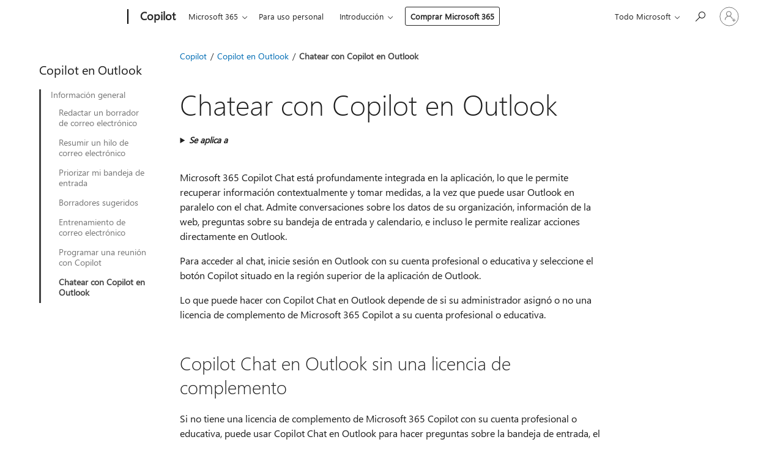

--- FILE ---
content_type: text/html; charset=utf-8
request_url: https://support.microsoft.com/es-es/topic/chatear-con-copilot-en-outlook-8090e7b3-5b1d-4c6d-9b06-02edac062f58
body_size: 142753
content:

<!DOCTYPE html>
<html lang="es-ES" dir="ltr">
<head>
	<meta charset="utf-8" />
	<meta name="viewport" content="width=device-width, initial-scale=1.0" />
	<title>Chatear con Copilot en Outlook - Soporte t&#xE9;cnico de Microsoft</title>
	
	
		<link rel="canonical" href="https://support.microsoft.com/es-es/topic/chatear-con-copilot-en-outlook-8090e7b3-5b1d-4c6d-9b06-02edac062f58" />

			<link rel="alternate" hreflang="ar-SA" href="https://support.microsoft.com/ar-sa/topic/%D8%A7%D9%84%D8%AF%D8%B1%D8%AF%D8%B4%D8%A9-%D9%85%D8%B9-copilot-%D9%81%D9%8A-outlook-8090e7b3-5b1d-4c6d-9b06-02edac062f58" />
			<link rel="alternate" hreflang="bg-BG" href="https://support.microsoft.com/bg-bg/topic/%D1%87%D0%B0%D1%82-%D1%81-copilot-%D0%B2-outlook-8090e7b3-5b1d-4c6d-9b06-02edac062f58" />
			<link rel="alternate" hreflang="cs-CZ" href="https://support.microsoft.com/cs-cz/topic/chatovat-s-copilotem-v-outlooku-8090e7b3-5b1d-4c6d-9b06-02edac062f58" />
			<link rel="alternate" hreflang="da-DK" href="https://support.microsoft.com/da-dk/topic/chat-med-copilot-i-outlook-8090e7b3-5b1d-4c6d-9b06-02edac062f58" />
			<link rel="alternate" hreflang="de-DE" href="https://support.microsoft.com/de-de/topic/chatten-mit-copilot-in-outlook-8090e7b3-5b1d-4c6d-9b06-02edac062f58" />
			<link rel="alternate" hreflang="el-GR" href="https://support.microsoft.com/el-gr/topic/%CF%83%CF%85%CE%BD%CE%BF%CE%BC%CE%B9%CE%BB%CE%AF%CE%B1-%CE%BC%CE%B5-%CF%84%CE%BF-copilot-%CF%83%CF%84%CE%BF-outlook-8090e7b3-5b1d-4c6d-9b06-02edac062f58" />
			<link rel="alternate" hreflang="en-AU" href="https://support.microsoft.com/en-au/topic/chat-with-copilot-in-outlook-8090e7b3-5b1d-4c6d-9b06-02edac062f58" />
			<link rel="alternate" hreflang="en-GB" href="https://support.microsoft.com/en-gb/topic/chat-with-copilot-in-outlook-8090e7b3-5b1d-4c6d-9b06-02edac062f58" />
			<link rel="alternate" hreflang="en-US" href="https://support.microsoft.com/en-us/topic/chat-with-copilot-in-outlook-8090e7b3-5b1d-4c6d-9b06-02edac062f58" />
			<link rel="alternate" hreflang="es-ES" href="https://support.microsoft.com/es-es/topic/chatear-con-copilot-en-outlook-8090e7b3-5b1d-4c6d-9b06-02edac062f58" />
			<link rel="alternate" hreflang="et-EE" href="https://support.microsoft.com/et-ee/topic/tekstvestlus-copilotiga-outlookis-8090e7b3-5b1d-4c6d-9b06-02edac062f58" />
			<link rel="alternate" hreflang="fi-FI" href="https://support.microsoft.com/fi-fi/topic/keskustele-copilotin-kanssa-outlookissa-8090e7b3-5b1d-4c6d-9b06-02edac062f58" />
			<link rel="alternate" hreflang="fr-FR" href="https://support.microsoft.com/fr-fr/topic/discuter-avec-copilot-pour-outlook-8090e7b3-5b1d-4c6d-9b06-02edac062f58" />
			<link rel="alternate" hreflang="he-IL" href="https://support.microsoft.com/he-il/topic/%D7%A9%D7%95%D7%97%D7%97-%D7%91%D7%A6-%D7%90%D7%98-%D7%A2%D7%9D-copilot-%D7%91-outlook-8090e7b3-5b1d-4c6d-9b06-02edac062f58" />
			<link rel="alternate" hreflang="hr-HR" href="https://support.microsoft.com/hr-hr/topic/razgovarajte-s-copilotom-u-programu-outlook-8090e7b3-5b1d-4c6d-9b06-02edac062f58" />
			<link rel="alternate" hreflang="hu-HU" href="https://support.microsoft.com/hu-hu/topic/cseveg%C3%A9s-a-copilot-az-outlookban-haszn%C3%A1lat%C3%A1val-8090e7b3-5b1d-4c6d-9b06-02edac062f58" />
			<link rel="alternate" hreflang="id-ID" href="https://support.microsoft.com/id-id/topic/mengobrol-dengan-copilot-di-outlook-8090e7b3-5b1d-4c6d-9b06-02edac062f58" />
			<link rel="alternate" hreflang="it-IT" href="https://support.microsoft.com/it-it/topic/chatta-con-copilot-in-outlook-8090e7b3-5b1d-4c6d-9b06-02edac062f58" />
			<link rel="alternate" hreflang="ja-JP" href="https://support.microsoft.com/ja-jp/topic/copilot-in-outlook-%E3%81%A8%E3%83%81%E3%83%A3%E3%83%83%E3%83%88%E3%81%99%E3%82%8B-8090e7b3-5b1d-4c6d-9b06-02edac062f58" />
			<link rel="alternate" hreflang="ko-KR" href="https://support.microsoft.com/ko-kr/topic/outlook%EC%9D%98-copilot%EC%97%90%EC%84%9C-%EC%B1%84%ED%8C%85-8090e7b3-5b1d-4c6d-9b06-02edac062f58" />
			<link rel="alternate" hreflang="lt-LT" href="https://support.microsoft.com/lt-lt/topic/pokalbis-su-copilot-programoje-outlook-8090e7b3-5b1d-4c6d-9b06-02edac062f58" />
			<link rel="alternate" hreflang="lv-LV" href="https://support.microsoft.com/lv-lv/topic/t%C4%93rz%C4%93%C5%A1ana-ar-copilot-programm%C4%81-outlook-8090e7b3-5b1d-4c6d-9b06-02edac062f58" />
			<link rel="alternate" hreflang="nb-NO" href="https://support.microsoft.com/nb-no/topic/chat-med-copilot-i-outlook-8090e7b3-5b1d-4c6d-9b06-02edac062f58" />
			<link rel="alternate" hreflang="nl-NL" href="https://support.microsoft.com/nl-nl/topic/chatten-met-copilot-in-outlook-8090e7b3-5b1d-4c6d-9b06-02edac062f58" />
			<link rel="alternate" hreflang="pl-PL" href="https://support.microsoft.com/pl-pl/topic/czat-z-funkcj%C4%85-copilot-w-programie-outlook-8090e7b3-5b1d-4c6d-9b06-02edac062f58" />
			<link rel="alternate" hreflang="pt-BR" href="https://support.microsoft.com/pt-br/topic/conversar-com-o-copilot-no-outlook-8090e7b3-5b1d-4c6d-9b06-02edac062f58" />
			<link rel="alternate" hreflang="pt-PT" href="https://support.microsoft.com/pt-pt/topic/conversar-com-o-copilot-no-outlook-8090e7b3-5b1d-4c6d-9b06-02edac062f58" />
			<link rel="alternate" hreflang="ro-RO" href="https://support.microsoft.com/ro-ro/topic/discuta%C8%9Bi-pe-chat-cu-copilot-%C3%AEn-outlook-8090e7b3-5b1d-4c6d-9b06-02edac062f58" />
			<link rel="alternate" hreflang="ru-RU" href="https://support.microsoft.com/ru-ru/topic/%D1%87%D0%B0%D1%82-%D1%81-copilot-%D0%B2-outlook-8090e7b3-5b1d-4c6d-9b06-02edac062f58" />
			<link rel="alternate" hreflang="sk-SK" href="https://support.microsoft.com/sk-sk/topic/chat-s-copilotom-v-outlooku-8090e7b3-5b1d-4c6d-9b06-02edac062f58" />
			<link rel="alternate" hreflang="sl-SI" href="https://support.microsoft.com/sl-si/topic/klepetajte-s-storitvijo-copilot-v-aplikaciji-outlook-8090e7b3-5b1d-4c6d-9b06-02edac062f58" />
			<link rel="alternate" hreflang="sr-Latn-RS" href="https://support.microsoft.com/sr-latn-rs/topic/%C4%87askajte-sa-ufunkcijom-copilot-u-aplikaciji-outlook-8090e7b3-5b1d-4c6d-9b06-02edac062f58" />
			<link rel="alternate" hreflang="sv-SE" href="https://support.microsoft.com/sv-se/topic/chatta-med-copilot-i-outlook-8090e7b3-5b1d-4c6d-9b06-02edac062f58" />
			<link rel="alternate" hreflang="th-TH" href="https://support.microsoft.com/th-th/topic/%E0%B9%81%E0%B8%8A%E0%B8%97%E0%B8%81%E0%B8%B1%E0%B8%9A-copilot-%E0%B9%83%E0%B8%99-outlook-8090e7b3-5b1d-4c6d-9b06-02edac062f58" />
			<link rel="alternate" hreflang="tr-TR" href="https://support.microsoft.com/tr-tr/topic/outlook-ta-copilot-ile-sohbet-et-8090e7b3-5b1d-4c6d-9b06-02edac062f58" />
			<link rel="alternate" hreflang="uk-UA" href="https://support.microsoft.com/uk-ua/topic/%D1%81%D0%BF%D1%96%D0%BB%D0%BA%D1%83%D0%B2%D0%B0%D0%BD%D0%BD%D1%8F-%D0%B2-%D1%87%D0%B0%D1%82%D1%96-%D0%B7-copilot-%D0%B2-outlook-8090e7b3-5b1d-4c6d-9b06-02edac062f58" />
			<link rel="alternate" hreflang="vi-VN" href="https://support.microsoft.com/vi-vn/topic/tr%C3%B2-chuy%E1%BB%87n-v%E1%BB%9Bi-copilot-trong-outlook-8090e7b3-5b1d-4c6d-9b06-02edac062f58" />
			<link rel="alternate" hreflang="zh-CN" href="https://support.microsoft.com/zh-cn/topic/%E4%BD%BF%E7%94%A8-outlook-%E4%B8%AD%E7%9A%84-copilot-%E8%81%8A%E5%A4%A9-8090e7b3-5b1d-4c6d-9b06-02edac062f58" />
			<link rel="alternate" hreflang="zh-HK" href="https://support.microsoft.com/zh-hk/topic/%E8%88%87-copilot-in-outlook-%E8%81%8A%E5%A4%A9-8090e7b3-5b1d-4c6d-9b06-02edac062f58" />
			<link rel="alternate" hreflang="zh-TW" href="https://support.microsoft.com/zh-tw/topic/%E8%88%87-copilot-in-outlook-%E8%81%8A%E5%A4%A9-8090e7b3-5b1d-4c6d-9b06-02edac062f58" />
	<meta name="awa-articleGuid" content="8090e7b3-5b1d-4c6d-9b06-02edac062f58" />
	
	<meta name="description" content="Copilot en Outlook ofrece ayuda contextual totalmente integrada, resumen de correo electr&#xF3;nico y automatizaci&#xF3;n de tareas, como borradores, respuestas autom&#xE1;ticas y creaci&#xF3;n de reglas para Windows y Web." />
	<meta name="firstPublishedDate" content="2024-10-10" />
	<meta name="lastPublishedDate" content="2026-01-20" />
	<meta name="commitId" content="aa01de0d4ffa434b0c4e5435e32525a24440adbc" />
	
	

	<meta name="search.applicationSuite" content="Outlook,Outlook" />
	<meta name="search.appverid" content="ZOL900,OWB150,OWB150,MOL900,NOW900" />
	
	<meta name="search.contenttype" content="How To" />
	
	<meta name="search.description" content="Copilot en Outlook ofrece ayuda contextual totalmente integrada, resumen de correo electr&#xF3;nico y automatizaci&#xF3;n de tareas, como borradores, respuestas autom&#xE1;ticas y creaci&#xF3;n de reglas para Windows y Web." />
	<meta name="search.IsOfficeDoc" content="true" />
	
	
	
	
	
	<meta name="search.sku" content="Outlook on the web for Office 365 Business,Outlook on the web for Office 365 Business" />
	<meta name="search.skuid" content="OWB150,OWB150" />
	<meta name="search.softwareVersion" content="90,15,16,90,90" />
	<meta name="search.mkt" content="es-ES" />

	
	
	<meta name="ms.lang" content="es" />
	<meta name="ms.loc" content="ES" />
	<meta name="ms.ocpub.assetID" content="8090e7b3-5b1d-4c6d-9b06-02edac062f58" />

	<meta name="awa-kb_id" content="5046768" />
	<meta name="awa-isContactUsAllowed" content="false" />
	<meta name="awa-asst" content="8090e7b3-5b1d-4c6d-9b06-02edac062f58" />
	<meta name="awa-pageType" content="Article" />
	<meta name="awa-copilotAuthorizationType" content="Open" />



	


<meta name="awa-env" content="Production" />
<meta name="awa-market" content="es-ES" />
<meta name="awa-contentlang" content="es" />
<meta name="awa-userFlightingId" content="9ae139d1-ced3-4808-acf6-5fee854c4b75" />
<meta name="awa-expid" content="P-R-1753027-1-1;P-R-1087983-1-1;P-E-1693585-C1-3;P-E-1661482-C1-3;P-E-1660511-2-3;P-E-1656596-2-5;P-E-1551018-C1-8;P-E-1585233-C1-3;P-E-1570667-2-4;P-E-1560750-2-7;P-E-1554013-2-6;P-E-1536917-2-5;P-E-1526785-2-5;P-E-1260007-C1-3;P-E-1046152-C1-3;P-R-1545158-1-4;P-R-1426254-2-6;P-R-1392118-1-2;P-R-1245128-2-4;P-R-1235984-2-3;P-R-1211158-1-4;P-R-1150391-2-8;P-R-1150395-2-8;P-R-1150399-2-8;P-R-1150396-2-8;P-R-1150394-2-8;P-R-1150390-2-8;P-R-1150386-2-8;P-R-1146801-1-11;P-R-1141562-1-2;P-R-1141283-2-9;P-R-1136354-8-9;P-R-1119659-1-16;P-R-1119437-1-17;P-R-1116805-2-18;P-R-1116803-2-20;P-R-1114100-1-2;P-R-1100996-2-14;P-R-1096341-2-6;P-R-1088825-2-10;P-R-1089468-1-2;P-R-1085248-1-2;P-R-1072011-12-8;P-R-1033854-4-6;P-R-1029969-4-4;P-R-1020735-5-10;P-R-1018544-4-7;P-R-1009708-2-9;P-R-1005895-2-11;P-R-113175-4-7;P-R-113174-1-2;P-R-110379-1-7;P-R-107838-1-7;P-R-106524-1-3;P-R-103787-2-5;P-R-101783-1-2;P-R-97577-1-5;P-R-97457-1-10;P-R-94390-1-2;P-R-94360-10-25;P-R-94063-1-1;P-R-93416-1-3;P-R-90963-2-2;P-R-85265-6-8;P-R-73296-2-15" />
<meta name="awa-irisId" />
<meta name="awa-origindatacenter" content="East US" />
<meta name="awa-variationid" content="ECS" />
<meta name="awa-prdct" content="office.com" />
<meta name="awa-stv" content="3.0.0-062faf87e94f17a5abf47aaf3daa0b67e6311923&#x2B;062faf87e94f17a5abf47aaf3daa0b67e6311923" />


 
	<meta name="awa-title" content="Chatear con Copilot en Outlook - Soporte t&#xE9;cnico de Microsoft" />
	
	<meta name="awa-selfHelpExp" content="rail_asset_blocklist" />
	<meta name="awa-dataBoundary" content="WW" />

	<link rel="stylesheet" href="/css/fonts/site-fonts.css?v=XWcxZPSEmN3tnHWAVMOFsAlPJq7aug49fUGb8saTNjw" />
	<link rel="stylesheet" href="/css/glyphs/glyphs.css?v=VOnvhT441Pay0WAKH5gdcXXigXpiuNbaQcI9DgXyoDE" />

	

    <link rel="dns-prefetch" href="https://aadcdn.msftauth.net" />
    <link rel="preconnect" href="https://aadcdn.msftauth.net" crossorigin=&quot;anonymous&quot; />
    <link rel="dns-prefetch" href="https://browser.events.data.microsoft.com" />
    <link rel="preconnect" href="https://browser.events.data.microsoft.com" crossorigin=&quot;anonymous&quot; />
    <link rel="dns-prefetch" href="https://c.s-microsoft.com" />
    <link rel="preconnect" href="https://c.s-microsoft.com" crossorigin=&quot;anonymous&quot; />
    <link rel="dns-prefetch" href="https://img-prod-cms-rt-microsoft-com.akamaized.net" />
    <link rel="preconnect" href="https://img-prod-cms-rt-microsoft-com.akamaized.net" crossorigin=&quot;anonymous&quot; />
    <link rel="dns-prefetch" href="https://js.monitor.azure.com" />
    <link rel="preconnect" href="https://js.monitor.azure.com" crossorigin=&quot;anonymous&quot; />
    <link rel="dns-prefetch" href="https://logincdn.msauth.net" />
    <link rel="preconnect" href="https://logincdn.msauth.net" crossorigin=&quot;anonymous&quot; />
    <link rel="dns-prefetch" href="https://mem.gfx.ms" />
    <link rel="preconnect" href="https://mem.gfx.ms" crossorigin=&quot;anonymous&quot; />
    <link rel="dns-prefetch" href="https://www.microsoft.com" />
    <link rel="preconnect" href="https://www.microsoft.com" crossorigin=&quot;anonymous&quot; />


	<link rel="stylesheet" href="/css/Article/article.css?v=0L89BVeP4I_vlf3G71MrPYAXM1CtRPw6ZcJwIduUvCA" />
	
	<link rel="stylesheet" href="/css/SearchBox/search-box.css?v=bybwzGBajHicVXspVs540UfV0swW0vCbOmBjBryj9N4" />
	<link rel="stylesheet" href="/css/sitewide/articleCss-overwrite.css?v=D0lQRoIlvFHSQBRTb-gAQ5KkFe8B8NuSoliBjnT5xZ4" />
	
	
	<link rel="stylesheet" href="/css/MeControlCallout/teaching-callout.css?v=690pjf05o15fVEafEpUwgaF8vqVfOkp5wP1Jl9gE99U" />
	
	<noscript>
		<link rel="stylesheet" href="/css/Article/article.noscript.css?v=88-vV8vIkcKpimEKjULkqpt8CxdXf5avAeGxsHgVOO0" />
	</noscript>

	<link rel="stylesheet" href="/css/promotionbanner/promotion-banner.css?v=cAmflE3c6Gw7niTOiMPEie9MY87yDE2mSl3DO7_jZRI" media="none" onload="this.media=&#x27;all&#x27;" /><noscript><link href="/css/promotionbanner/promotion-banner.css?v=cAmflE3c6Gw7niTOiMPEie9MY87yDE2mSl3DO7_jZRI" rel="stylesheet"></noscript>
	
	<link rel="stylesheet" href="/css/ArticleSupportBridge/article-support-bridge.css?v=R_P0TJvD9HoRHQBEdvBR1WhNn7dSbvOYWmVA9taxbpM" media="none" onload="this.media=&#x27;all&#x27;" /><noscript><link href="/css/ArticleSupportBridge/article-support-bridge.css?v=R_P0TJvD9HoRHQBEdvBR1WhNn7dSbvOYWmVA9taxbpM" rel="stylesheet"></noscript>
	<link rel="stylesheet" href="/css/StickyFeedback/sticky-feedback.css?v=cMfNdAUue7NxZUj3dIt_v5DIuzmw9ohJW109iXQpWnI" media="none" onload="this.media=&#x27;all&#x27;" /><noscript><link href="/css/StickyFeedback/sticky-feedback.css?v=cMfNdAUue7NxZUj3dIt_v5DIuzmw9ohJW109iXQpWnI" rel="stylesheet"></noscript>
	<link rel="stylesheet" href="/css/feedback/feedback.css?v=Rkcw_yfLWOMtOcWOljMOiZgymMcrG0GDpo4Lf-TUzPo" media="none" onload="this.media=&#x27;all&#x27;" /><noscript><link href="/css/feedback/feedback.css?v=Rkcw_yfLWOMtOcWOljMOiZgymMcrG0GDpo4Lf-TUzPo" rel="stylesheet"></noscript>
	
	

	<link rel="apple-touch-icon" sizes="180x180" href="/apple-touch-icon.png">
<link rel="icon" type="image/png" sizes="32x32" href="/favicon-32x32.png">
<link rel="icon" type="image/png" sizes="16x16" href="/favicon-16x16.png">


	
        <link rel="stylesheet" href="https://www.microsoft.com/onerfstatics/marketingsites-wcus-prod/west-european/shell/_scrf/css/themes=default.device=uplevel_web_pc/63-57d110/c9-be0100/a6-e969ef/43-9f2e7c/82-8b5456/a0-5d3913/4f-460e79/ae-f1ac0c?ver=2.0&amp;_cf=02242021_3231" type="text/css" media="all" />
    

	
		<link rel="stylesheet" href="/css/Article/left-nav.css?v=P4vuAkZCGQgjSSlYzU6z5FtdGykZHjeUthqLptyBPAk" />
		<link rel="stylesheet" href="/css/Article/multimedia-left-nav.css?v=WGrcIW6Ipz_Jwu3mzb5TNSNkonDhTQVz3J1KqMCSw9E" />
	
	
	<script type="text/javascript">
		var OOGlobal = {
			BaseDomain: location.protocol + "//" + location.host,
			Culture: "es-ES",
			Language: "es",
			LCID: "3082",
			IsAuthenticated: "False",
			WebAppUrl: "https://office.com/start",
			GUID: "8090e7b3-5b1d-4c6d-9b06-02edac062f58",
			Platform: navigator.platform,
			MixOembedUrl: "https://mix.office.com/oembed/",
			MixWatchUrl: "https://mix.office.com/watch/"
		};
	</script>

	
		


<script type="text/javascript">
	(function () {
		var creativeReady = false;
		var isSilentSignInComplete = false;
		var authInfo = {
			authType: "None",
			puid: "",
			tenantId: "",
			isAdult: true
			};

		var renderPromotion = function (dataBoundary) {
			if (creativeReady && isSilentSignInComplete) {
				window.UcsCreative.renderTemplate({
					partnerId: "7bb7e07d-3e57-4ee3-b78f-26a4292b841a",
					shouldSetUcsMuid: true,
					dataBoundary: dataBoundary,
					attributes: {
						placement: "88000534",
						locale: "es-es",
						country: "es",
						scs_ecsFlightId: "P-R-1753027-1;P-R-1087983-1;P-E-1693585-C1;P-E-1661482-C1;P-E-1660511-2;P-E-1656596-2;P-E-1551018-C1;P-E-1585233-C1;P-E-1570667-2;P-E-1560750-2;P-E-1554013-2;P-E-1536917-2;P-E-1526785-2;P-E-1260007-C1;P-E-1046152-C1;P-R-1545158-1;P-R-1426254-2;P-R-1392118-1;P-R-1245128-2;P-R-1235984-2;P-R-1211158-1;P-R-1150391-2;P-R-1150395-2;P-R-1150399-2;P-R-1150396-2;P-R-1150394-2;P-R-1150390-2;P-R-1150386-2;P-R-1146801-1;P-R-1141562-1;P-R-1141283-2;P-R-1136354-8;P-R-1119659-1;P-R-1119437-1;P-R-1116805-2;P-R-1116803-2;P-R-1114100-1;P-R-1100996-2;P-R-1096341-2;P-R-1088825-2;P-R-1089468-1;P-R-1085248-1;P-R-1072011-12;P-R-1033854-4;P-R-1029969-4;P-R-1020735-5;P-R-1018544-4;P-R-1009708-2;P-R-1005895-2;P-R-113175-4;P-R-113174-1;P-R-110379-1;P-R-107838-1;P-R-106524-1;P-R-103787-2;P-R-101783-1;P-R-97577-1;P-R-97457-1;P-R-94390-1;P-R-94360-10;P-R-94063-1;P-R-93416-1;P-R-90963-2;P-R-85265-6;P-R-73296-2",
						SCS_promotionCategory: "uhfbuybutton;rail_asset_blocklist",
						articleType: "rail_asset_blocklist",
						operatingSystem: "Mac",
						authType: authInfo.authType,
						PUID: authInfo.puid,
						TenantId: authInfo.tenantId,
                        TOPT: "",
                        AdditionalBannerId: "ucsRailInlineContainer",
					}
				});
			}
		};

		window.document.addEventListener('ucsCreativeRendered', function () {
			if (typeof window.initPromotionLogger !== 'undefined') {
				window.initPromotionLogger();
			}
		});

		window.document.addEventListener('ucsCreativeReady', function () {
			creativeReady = true;
			renderPromotion("WW");
		});

		if (!isSilentSignInComplete) {
			window.document.addEventListener('silentSignInComplete', function (event) {
				if (event.detail && event.detail.puid) {
					authInfo.isAdult = event.detail.isAdult;
					authInfo.authType = event.detail.authType;
					authInfo.puid = event.detail.puid;
					authInfo.tenantId = event.detail.account.tenantId;
				}

				isSilentSignInComplete = true;
				renderPromotion(event.detail.dataBoundary);
			});
		}
	})();
</script>

<script type="text/javascript" defer src="/lib/ucs/dist/ucsCreativeService.js?v=RNwXI4r6IRH1mrd2dPPGZEYOQnUcs8HAddnyceXlw88"></script>
	

	<script>
		if (window.location.search) {
			var params = new URLSearchParams(window.location.search);
			if (params.has('action') && params.get('action') === 'download'){
				params.delete('action');
			}

			history.replaceState({}, '', window.location.pathname + (params.toString() ? '?' + params.toString() : ''));
		}
	</script>


</head>
<body class="supCont ocArticle">
	<div id="ocBodyWrapper">
		
		

<div class="supLeftNavMobileView" dir="ltr">
	<div class="supLeftNavMobileViewHeader">
		<div class="supLeftNavMobileViewHeaderTitle" role="heading" aria-level="2">Temas relacionados</div>
		<div class="supLeftNavMobileViewCloseButton">
			<a href="javascript:" class="supLeftNavMobileViewClose" ms.interactiontype="11" data-bi-bhvr="HIDE" data-bi-area="Banner" ms.pgarea="leftnav" role="button" aria-label="Cerrar">&times;</a>
		</div>
	</div>
	
	<div class="supLeftNavMobileViewContent grd" role="complementary" aria-label="Vínculos relacionados" ms.pgarea="leftnav" data-bi-area="leftnav">
		

	<div role="heading" aria-level="2" id="supLeftNavMobileDisplayTitle" tabindex="-1">Copilot en Outlook</div>
			<div class="supLeftNavCategory supLeftNavActiveCategory">
				<div class="supLeftNavCategoryTitle">
					<a class="supLeftNavLink" ms.interactiontype="11" data-bi-slot="1" href="/es-es/office/crear-un-borrador-de-un-mensaje-de-correo-electr%C3%B3nico-con-copilot-en-outlook-3eb1d053-89b8-491c-8a6e-746015238d9b">Informaci&#xF3;n general</a>
				</div>
				<ul class="supLeftNavArticles">
							<li class="supLeftNavArticle">
								<a class="supLeftNavLink" data-bi-slot="2" href="/es-es/office/crear-un-borrador-de-un-mensaje-de-correo-electr%C3%B3nico-con-copilot-en-outlook-3eb1d053-89b8-491c-8a6e-746015238d9b">Redactar un borrador de correo electr&#xF3;nico</a>
							</li>
							<li class="supLeftNavArticle">
								<a class="supLeftNavLink" data-bi-slot="3" href="/es-es/office/resumir-un-hilo-de-correo-con-copilot-en-outlook-a79873f2-396b-46dc-b852-7fe5947ab640">Resumir un hilo de correo electr&#xF3;nico</a>
							</li>
							<li class="supLeftNavArticle">
								<a class="supLeftNavLink" data-bi-slot="4" href="/es-es/topic/priorizar-mi-bandeja-de-entrada-65e37040-2c90-4ee3-86d9-e95d5ba0e3cb">Priorizar mi bandeja de entrada</a>
							</li>
							<li class="supLeftNavArticle">
								<a class="supLeftNavLink" data-bi-slot="5" href="/es-es/office/crear-respuestas-m%C3%A1s-r%C3%A1pidas-con-responder-con-copilot-en-outlook-para-mac-795e9819-b714-4d05-9a41-75c1c3aebfd0">Borradores sugeridos</a>
							</li>
							<li class="supLeftNavArticle">
								<a class="supLeftNavLink" data-bi-slot="6" href="/es-es/office/obtenga-asesoramiento-por-correo-electr%C3%B3nico-con-copilot-en-outlook-91a3cd56-1586-4a31-85c7-2eb8cdb02405">Entrenamiento de correo electr&#xF3;nico</a>
							</li>
							<li class="supLeftNavArticle">
								<a class="supLeftNavLink" data-bi-slot="7" href="/es-es/office/programar-una-reuni%C3%B3n-con-copilot-72712d86-ae55-4f2a-95de-19bce2e1ec5b">Programar una reuni&#xF3;n con Copilot</a>
							</li>
							<li class="supLeftNavArticle supLeftNavCurrentArticle">
								<a class="supLeftNavLink" data-bi-slot="8" aria-current="page" href="/es-es/topic/chatear-con-copilot-en-outlook-8090e7b3-5b1d-4c6d-9b06-02edac062f58">Chatear con Copilot en Outlook</a>
							</li>
				</ul>
			</div>

	</div>
</div>
	

		<div class="ucsUhfContainer"></div>

		
            <div id="headerArea" class="uhf"  data-m='{"cN":"headerArea","cT":"Area_coreuiArea","id":"a1Body","sN":1,"aN":"Body"}'>
                <div id="headerRegion"      data-region-key="headerregion" data-m='{"cN":"headerRegion","cT":"Region_coreui-region","id":"r1a1","sN":1,"aN":"a1"}' >

    <div  id="headerUniversalHeader" data-m='{"cN":"headerUniversalHeader","cT":"Module_coreui-universalheader","id":"m1r1a1","sN":1,"aN":"r1a1"}'  data-module-id="Category|headerRegion|coreui-region|headerUniversalHeader|coreui-universalheader">
        






        <a id="uhfSkipToMain" class="m-skip-to-main" href="javascript:void(0)" data-href="" tabindex="0" data-m='{"cN":"Skip to content_nonnav","id":"nn1m1r1a1","sN":1,"aN":"m1r1a1"}'>Saltar al contenido principal</a>


<header class="c-uhfh context-uhf no-js c-sgl-stck c-category-header " itemscope="itemscope" data-header-footprint="/SMCConvergence/Copilot/M365PromptLibHeader, fromService: True"   data-magict="true"   itemtype="http://schema.org/Organization">
    <div class="theme-light js-global-head f-closed  global-head-cont" data-m='{"cN":"Universal Header_cont","cT":"Container","id":"c2m1r1a1","sN":2,"aN":"m1r1a1"}'>
        <div class="c-uhfh-gcontainer-st">
            <button type="button" class="c-action-trigger c-glyph glyph-global-nav-button" aria-label="All Microsoft expand to see list of Microsoft products and services" initialState-label="All Microsoft expand to see list of Microsoft products and services" toggleState-label="Close All Microsoft list" aria-expanded="false" data-m='{"cN":"Mobile menu button_nonnav","id":"nn1c2m1r1a1","sN":1,"aN":"c2m1r1a1"}'></button>
            <button type="button" class="c-action-trigger c-glyph glyph-arrow-htmllegacy c-close-search" aria-label="Cerrar la b&#250;squeda" aria-expanded="false" data-m='{"cN":"Close Search_nonnav","id":"nn2c2m1r1a1","sN":2,"aN":"c2m1r1a1"}'></button>
                    <a id="uhfLogo" class="c-logo c-sgl-stk-uhfLogo" itemprop="url" href="https://www.microsoft.com" aria-label="Microsoft" data-m='{"cN":"GlobalNav_Logo_cont","cT":"Container","id":"c3c2m1r1a1","sN":3,"aN":"c2m1r1a1"}'>
                        <img alt="" itemprop="logo" class="c-image" src="https://uhf.microsoft.com/images/microsoft/RE1Mu3b.png" role="presentation" aria-hidden="true" />
                        <span itemprop="name" role="presentation" aria-hidden="true">Microsoft</span>
                    </a>
            <div class="f-mobile-title">
                <button type="button" class="c-action-trigger c-glyph glyph-chevron-left" aria-label="Ver m&#225;s opciones del men&#250;" data-m='{"cN":"Mobile back button_nonnav","id":"nn4c2m1r1a1","sN":4,"aN":"c2m1r1a1"}'></button>
                <span data-global-title="P&#225;gina principal de Microsoft" class="js-mobile-title">Copilot</span>
                <button type="button" class="c-action-trigger c-glyph glyph-chevron-right" aria-label="Ver m&#225;s opciones del men&#250;" data-m='{"cN":"Mobile forward button_nonnav","id":"nn5c2m1r1a1","sN":5,"aN":"c2m1r1a1"}'></button>
            </div>
                    <div class="c-show-pipe x-hidden-vp-mobile-st">
                        <a id="uhfCatLogo" class="c-logo c-cat-logo" href="https://support.microsoft.com/es-es/microsoft-365-copilot" aria-label="Copilot" itemprop="url" data-m='{"cN":"CatNav_Copilot_nav","id":"n6c2m1r1a1","sN":6,"aN":"c2m1r1a1"}'>
                                <span>Copilot</span>
                        </a>
                    </div>
                <div class="cat-logo-button-cont x-hidden">
                        <button type="button" id="uhfCatLogoButton" class="c-cat-logo-button x-hidden" aria-expanded="false" aria-label="Copilot" data-m='{"cN":"Copilot_nonnav","id":"nn7c2m1r1a1","sN":7,"aN":"c2m1r1a1"}'>
                            Copilot
                        </button>
                </div>



                    <nav id="uhf-g-nav" aria-label="Menú contextual" class="c-uhfh-gnav" data-m='{"cN":"Category nav_cont","cT":"Container","id":"c8c2m1r1a1","sN":8,"aN":"c2m1r1a1"}'>
            <ul class="js-paddle-items">
                    <li class="single-link js-nav-menu x-hidden-none-mobile-vp uhf-menu-item">
                        <a class="c-uhf-nav-link" href="https://support.microsoft.com/es-es/microsoft-365-copilot" data-m='{"cN":"CatNav_Inicio_nav","id":"n1c8c2m1r1a1","sN":1,"aN":"c8c2m1r1a1"}' > Inicio </a>
                    </li>
                                        <li class="nested-menu uhf-menu-item">
                            <div class="c-uhf-menu js-nav-menu">
                                <button type="button" id="ExploreInProducts"  aria-expanded="false" data-m='{"cN":"CatNav_ExploreInProducts_nonnav","id":"nn2c8c2m1r1a1","sN":2,"aN":"c8c2m1r1a1"}'>Microsoft 365</button>

                                <ul class="" data-class-idn="" aria-hidden="true" data-m='{"cN":"ExploreInProducts_cont","cT":"Container","id":"c3c8c2m1r1a1","sN":3,"aN":"c8c2m1r1a1"}'>
        <li class="js-nav-menu single-link" data-m='{"cN":"m365Chat_cont","cT":"Container","id":"c1c3c8c2m1r1a1","sN":1,"aN":"c3c8c2m1r1a1"}'>
            <a id="m365Chat" class="js-subm-uhf-nav-link" href="https://support.microsoft.com/es-es/topic/5b00a52d-7296-48ee-b938-b95b7209f737" data-m='{"cN":"CatNav_m365Chat_nav","id":"n1c1c3c8c2m1r1a1","sN":1,"aN":"c1c3c8c2m1r1a1"}'>Copilot Chat</a>
            
        </li>
        <li class="js-nav-menu single-link" data-m='{"cN":"Teams_cont","cT":"Container","id":"c2c3c8c2m1r1a1","sN":2,"aN":"c3c8c2m1r1a1"}'>
            <a id="teams" class="js-subm-uhf-nav-link" href="https://support.microsoft.com/es-es/copilot-teams" data-m='{"cN":"CatNav_Teams_nav","id":"n1c2c3c8c2m1r1a1","sN":1,"aN":"c2c3c8c2m1r1a1"}'>Teams</a>
            
        </li>
        <li class="js-nav-menu single-link" data-m='{"cN":"Outlook_cont","cT":"Container","id":"c3c3c8c2m1r1a1","sN":3,"aN":"c3c8c2m1r1a1"}'>
            <a id="outlook" class="js-subm-uhf-nav-link" href="https://support.microsoft.com/es-es/topic/8090e7b3-5b1d-4c6d-9b06-02edac062f58" data-m='{"cN":"CatNav_Outlook_nav","id":"n1c3c3c8c2m1r1a1","sN":1,"aN":"c3c3c8c2m1r1a1"}'>Outlook</a>
            
        </li>
        <li class="js-nav-menu single-link" data-m='{"cN":"Word_cont","cT":"Container","id":"c4c3c8c2m1r1a1","sN":4,"aN":"c3c8c2m1r1a1"}'>
            <a id="word" class="js-subm-uhf-nav-link" href="https://support.microsoft.com/es-es/topic/069c91f0-9e42-4c9a-bbce-fddf5d581541" data-m='{"cN":"CatNav_Word_nav","id":"n1c4c3c8c2m1r1a1","sN":1,"aN":"c4c3c8c2m1r1a1"}'>Word</a>
            
        </li>
        <li class="js-nav-menu single-link" data-m='{"cN":"Excel_cont","cT":"Container","id":"c5c3c8c2m1r1a1","sN":5,"aN":"c3c8c2m1r1a1"}'>
            <a id="excel" class="js-subm-uhf-nav-link" href="https://support.microsoft.com/es-es/topic/d7110502-0334-4b4f-a175-a73abdfc118a" data-m='{"cN":"CatNav_Excel_nav","id":"n1c5c3c8c2m1r1a1","sN":1,"aN":"c5c3c8c2m1r1a1"}'>Excel</a>
            
        </li>
        <li class="js-nav-menu single-link" data-m='{"cN":"PowerPoint_cont","cT":"Container","id":"c6c3c8c2m1r1a1","sN":6,"aN":"c3c8c2m1r1a1"}'>
            <a id="powerpoint" class="js-subm-uhf-nav-link" href="https://support.microsoft.com/es-es/topic/3222ee03-f5a4-4d27-8642-9c387ab4854d" data-m='{"cN":"CatNav_PowerPoint_nav","id":"n1c6c3c8c2m1r1a1","sN":1,"aN":"c6c3c8c2m1r1a1"}'>PowerPoint</a>
            
        </li>
        <li class="js-nav-menu single-link" data-m='{"cN":"OneNote_cont","cT":"Container","id":"c7c3c8c2m1r1a1","sN":7,"aN":"c3c8c2m1r1a1"}'>
            <a id="onenote" class="js-subm-uhf-nav-link" href="https://support.microsoft.com/es-es/copilot-onenote" data-m='{"cN":"CatNav_OneNote_nav","id":"n1c7c3c8c2m1r1a1","sN":1,"aN":"c7c3c8c2m1r1a1"}'>Onenote</a>
            
        </li>
        <li class="js-nav-menu single-link" data-m='{"cN":"Whiteboard_cont","cT":"Container","id":"c8c3c8c2m1r1a1","sN":8,"aN":"c3c8c2m1r1a1"}'>
            <a id="whiteboard" class="js-subm-uhf-nav-link" href="https://support.microsoft.com/es-es/copilot-whiteboard" data-m='{"cN":"CatNav_Whiteboard_nav","id":"n1c8c3c8c2m1r1a1","sN":1,"aN":"c8c3c8c2m1r1a1"}'>Whiteboard</a>
            
        </li>
        <li class="js-nav-menu single-link" data-m='{"cN":"OneDrive_cont","cT":"Container","id":"c9c3c8c2m1r1a1","sN":9,"aN":"c3c8c2m1r1a1"}'>
            <a id="onedrive" class="js-subm-uhf-nav-link" href="https://support.microsoft.com/es-es/office/097c9c3d-7f20-48a9-a341-2ab2519941d2" data-m='{"cN":"CatNav_OneDrive_nav","id":"n1c9c3c8c2m1r1a1","sN":1,"aN":"c9c3c8c2m1r1a1"}'>OneDrive</a>
            
        </li>
        <li class="js-nav-menu single-link" data-m='{"cN":"SharePoint_cont","cT":"Container","id":"c10c3c8c2m1r1a1","sN":10,"aN":"c3c8c2m1r1a1"}'>
            <a id="sharepoint" class="js-subm-uhf-nav-link" href="https://support.microsoft.com/es-es/office/44e981e7-dcef-4422-977d-967f3dcfe796" data-m='{"cN":"CatNav_SharePoint_nav","id":"n1c10c3c8c2m1r1a1","sN":1,"aN":"c10c3c8c2m1r1a1"}'>SharePoint</a>
            
        </li>
        <li class="js-nav-menu single-link" data-m='{"cN":"Planner_cont","cT":"Container","id":"c11c3c8c2m1r1a1","sN":11,"aN":"c3c8c2m1r1a1"}'>
            <a id="planner" class="js-subm-uhf-nav-link" href="https://support.microsoft.com/es-es/office/0a958ec4-1ebc-491c-b9ef-ae1ef99979a2" data-m='{"cN":"CatNav_Planner_nav","id":"n1c11c3c8c2m1r1a1","sN":1,"aN":"c11c3c8c2m1r1a1"}'>Planner</a>
            
        </li>
        <li class="js-nav-menu single-link" data-m='{"cN":"Stream_cont","cT":"Container","id":"c12c3c8c2m1r1a1","sN":12,"aN":"c3c8c2m1r1a1"}'>
            <a id="stream" class="js-subm-uhf-nav-link" href="https://support.microsoft.com/es-es/office/0b531ea9-2d9d-4830-97e4-2c1b2b8ca31d" data-m='{"cN":"CatNav_Stream_nav","id":"n1c12c3c8c2m1r1a1","sN":1,"aN":"c12c3c8c2m1r1a1"}'>Clipchamp</a>
            
        </li>
        <li class="js-nav-menu single-link" data-m='{"cN":"Forms_cont","cT":"Container","id":"c13c3c8c2m1r1a1","sN":13,"aN":"c3c8c2m1r1a1"}'>
            <a id="forms" class="js-subm-uhf-nav-link" href="https://support.microsoft.com/es-es/office/6a21bfbd-21b3-4e48-946c-7603b129521c" data-m='{"cN":"CatNav_Forms_nav","id":"n1c13c3c8c2m1r1a1","sN":1,"aN":"c13c3c8c2m1r1a1"}'>Forms</a>
            
        </li>
        <li class="js-nav-menu single-link" data-m='{"cN":"Viva_cont","cT":"Container","id":"c14c3c8c2m1r1a1","sN":14,"aN":"c3c8c2m1r1a1"}'>
            <a id="viva" class="js-subm-uhf-nav-link" href="https://support.microsoft.com/es-es/office/e7602d1c-133d-4d69-abc4-1f41039b5e6e" data-m='{"cN":"CatNav_Viva_nav","id":"n1c14c3c8c2m1r1a1","sN":1,"aN":"c14c3c8c2m1r1a1"}'>Viva</a>
            
        </li>
                                                    
                                </ul>
                            </div>
                        </li>                        <li class="single-link js-nav-menu uhf-menu-item">
                            <a id="personal" class="c-uhf-nav-link" href="/es-es/microsoft-copilot" data-m='{"cN":"CatNav_personal_nav","id":"n4c8c2m1r1a1","sN":4,"aN":"c8c2m1r1a1"}'>Para uso personal</a>
                        </li>
                        <li class="nested-menu uhf-menu-item">
                            <div class="c-uhf-menu js-nav-menu">
                                <button type="button" id="getstarted"  aria-expanded="false" data-m='{"cN":"CatNav_getstarted_nonnav","id":"nn5c8c2m1r1a1","sN":5,"aN":"c8c2m1r1a1"}'>Introducci&#243;n</button>

                                <ul class="" data-class-idn="" aria-hidden="true" data-m='{"cN":"getstarted_cont","cT":"Container","id":"c6c8c2m1r1a1","sN":6,"aN":"c8c2m1r1a1"}'>
        <li class="js-nav-menu single-link" data-m='{"cN":"for-home_cont","cT":"Container","id":"c1c6c8c2m1r1a1","sN":1,"aN":"c6c8c2m1r1a1"}'>
            <a id="for-home" class="js-subm-uhf-nav-link" href="https://support.microsoft.com/es-es/microsoft-365-premium" data-m='{"cN":"CatNav_for-home_nav","id":"n1c1c6c8c2m1r1a1","sN":1,"aN":"c1c6c8c2m1r1a1"}'>Para usuarios particulares</a>
            
        </li>
        <li class="js-nav-menu single-link" data-m='{"cN":"for-business_cont","cT":"Container","id":"c2c6c8c2m1r1a1","sN":2,"aN":"c6c8c2m1r1a1"}'>
            <a id="for-business" class="js-subm-uhf-nav-link" href="https://adoption.microsoft.com/copilot" data-m='{"cN":"CatNav_for-business_nav","id":"n1c2c6c8c2m1r1a1","sN":1,"aN":"c2c6c8c2m1r1a1"}'>Para l&#237;deres empresariales</a>
            
        </li>
        <li class="js-nav-menu single-link" data-m='{"cN":"for-admins_cont","cT":"Container","id":"c3c6c8c2m1r1a1","sN":3,"aN":"c6c8c2m1r1a1"}'>
            <a id="for-admins" class="js-subm-uhf-nav-link" href="https://learn.microsoft.com/microsoft-365-copilot/" data-m='{"cN":"CatNav_for-admins_nav","id":"n1c3c6c8c2m1r1a1","sN":1,"aN":"c3c6c8c2m1r1a1"}'>Para administradores</a>
            
        </li>
        <li class="js-nav-menu single-link" data-m='{"cN":"tutorials_cont","cT":"Container","id":"c4c6c8c2m1r1a1","sN":4,"aN":"c6c8c2m1r1a1"}'>
            <a id="tutorials" class="js-subm-uhf-nav-link" href="https://support.microsoft.com/es-es/topic/25a1b328-79be-4e8a-af96-1f894e52bcf6" data-m='{"cN":"CatNav_tutorials_nav","id":"n1c4c6c8c2m1r1a1","sN":1,"aN":"c4c6c8c2m1r1a1"}'>V&#237;deo tutorial</a>
            
        </li>
                                                    
                                </ul>
                            </div>
                        </li>

                <li id="overflow-menu" class="overflow-menu x-hidden uhf-menu-item">
                        <div class="c-uhf-menu js-nav-menu">
        <button data-m='{"pid":"Más","id":"nn7c8c2m1r1a1","sN":7,"aN":"c8c2m1r1a1"}' type="button" aria-label="M&#225;s" aria-expanded="false">M&#225;s</button>
        <ul id="overflow-menu-list" aria-hidden="true" class="overflow-menu-list">
        </ul>
    </div>

                </li>
                                    <li class="single-link js-nav-menu" id="c-uhf-nav-cta">
                        <a id="buyInstallButton" class="c-uhf-nav-link" href="https://go.microsoft.com/fwlink/?linkid=849747" data-m='{"cN":"CatNav_cta_Comprar Microsoft 365_nav","id":"n8c8c2m1r1a1","sN":8,"aN":"c8c2m1r1a1"}'>Comprar Microsoft 365</a>
                    </li>
            </ul>
            
        </nav>


            <div class="c-uhfh-actions" data-m='{"cN":"Header actions_cont","cT":"Container","id":"c9c2m1r1a1","sN":9,"aN":"c2m1r1a1"}'>
                <div class="wf-menu">        <nav id="uhf-c-nav" aria-label="Todo el menú de Microsoft" data-m='{"cN":"GlobalNav_cont","cT":"Container","id":"c1c9c2m1r1a1","sN":1,"aN":"c9c2m1r1a1"}'>
            <ul class="js-paddle-items">
                <li>
                    <div class="c-uhf-menu js-nav-menu">
                        <button type="button" class="c-button-logo all-ms-nav" aria-expanded="false" data-m='{"cN":"GlobalNav_More_nonnav","id":"nn1c1c9c2m1r1a1","sN":1,"aN":"c1c9c2m1r1a1"}'> <span>Todo Microsoft</span></button>
                        <ul class="f-multi-column f-multi-column-6" aria-hidden="true" data-m='{"cN":"More_cont","cT":"Container","id":"c2c1c9c2m1r1a1","sN":2,"aN":"c1c9c2m1r1a1"}'>
                                    <li class="c-w0-contr">
            <h2 class="c-uhf-sronly">Global</h2>
            <ul class="c-w0">
        <li class="js-nav-menu single-link" data-m='{"cN":"M365_cont","cT":"Container","id":"c1c2c1c9c2m1r1a1","sN":1,"aN":"c2c1c9c2m1r1a1"}'>
            <a id="shellmenu_21" class="js-subm-uhf-nav-link" href="https://www.microsoft.com/es-es/microsoft-365" data-m='{"cN":"W0Nav_M365_nav","id":"n1c1c2c1c9c2m1r1a1","sN":1,"aN":"c1c2c1c9c2m1r1a1"}'>Microsoft 365</a>
            
        </li>
        <li class="js-nav-menu single-link" data-m='{"cN":"Teams_cont","cT":"Container","id":"c2c2c1c9c2m1r1a1","sN":2,"aN":"c2c1c9c2m1r1a1"}'>
            <a id="l0_Teams" class="js-subm-uhf-nav-link" href="https://www.microsoft.com/es-es/microsoft-teams/group-chat-software" data-m='{"cN":"W0Nav_Teams_nav","id":"n1c2c2c1c9c2m1r1a1","sN":1,"aN":"c2c2c1c9c2m1r1a1"}'>Teams</a>
            
        </li>
        <li class="js-nav-menu single-link" data-m='{"cN":"Copilot_cont","cT":"Container","id":"c3c2c1c9c2m1r1a1","sN":3,"aN":"c2c1c9c2m1r1a1"}'>
            <a id="shellmenu_23" class="js-subm-uhf-nav-link" href="https://copilot.microsoft.com/" data-m='{"cN":"W0Nav_Copilot_nav","id":"n1c3c2c1c9c2m1r1a1","sN":1,"aN":"c3c2c1c9c2m1r1a1"}'>Copilot</a>
            
        </li>
        <li class="js-nav-menu single-link" data-m='{"cN":"Windows_cont","cT":"Container","id":"c4c2c1c9c2m1r1a1","sN":4,"aN":"c2c1c9c2m1r1a1"}'>
            <a id="shellmenu_24" class="js-subm-uhf-nav-link" href="https://www.microsoft.com/es-es/windows/" data-m='{"cN":"W0Nav_Windows_nav","id":"n1c4c2c1c9c2m1r1a1","sN":1,"aN":"c4c2c1c9c2m1r1a1"}'>Windows</a>
            
        </li>
        <li class="js-nav-menu single-link" data-m='{"cN":"Surface_cont","cT":"Container","id":"c5c2c1c9c2m1r1a1","sN":5,"aN":"c2c1c9c2m1r1a1"}'>
            <a id="shellmenu_25" class="js-subm-uhf-nav-link" href="https://www.microsoft.com/surface" data-m='{"cN":"W0Nav_Surface_nav","id":"n1c5c2c1c9c2m1r1a1","sN":1,"aN":"c5c2c1c9c2m1r1a1"}'>Surface</a>
            
        </li>
        <li class="js-nav-menu single-link" data-m='{"cN":"Xbox_cont","cT":"Container","id":"c6c2c1c9c2m1r1a1","sN":6,"aN":"c2c1c9c2m1r1a1"}'>
            <a id="shellmenu_26" class="js-subm-uhf-nav-link" href="https://www.xbox.com/" data-m='{"cN":"W0Nav_Xbox_nav","id":"n1c6c2c1c9c2m1r1a1","sN":1,"aN":"c6c2c1c9c2m1r1a1"}'>Xbox</a>
            
        </li>
        <li class="js-nav-menu single-link" data-m='{"cN":"Deals_cont","cT":"Container","id":"c7c2c1c9c2m1r1a1","sN":7,"aN":"c2c1c9c2m1r1a1"}'>
            <a id="shellmenu_27" class="js-subm-uhf-nav-link" href="https://www.microsoft.com/es-es/store/b/sale?icid=DSM_TopNavDeals" data-m='{"cN":"W0Nav_Deals_nav","id":"n1c7c2c1c9c2m1r1a1","sN":1,"aN":"c7c2c1c9c2m1r1a1"}'>Ofertas</a>
            
        </li>
        <li class="js-nav-menu single-link" data-m='{"cN":"Small Business_cont","cT":"Container","id":"c8c2c1c9c2m1r1a1","sN":8,"aN":"c2c1c9c2m1r1a1"}'>
            <a id="l0_SmallBusiness" class="js-subm-uhf-nav-link" href="https://www.microsoft.com/es-es/store/b/business" data-m='{"cN":"W0Nav_Small Business_nav","id":"n1c8c2c1c9c2m1r1a1","sN":1,"aN":"c8c2c1c9c2m1r1a1"}'>Peque&#241;as empresas</a>
            
        </li>
        <li class="js-nav-menu single-link" data-m='{"cN":"Support_cont","cT":"Container","id":"c9c2c1c9c2m1r1a1","sN":9,"aN":"c2c1c9c2m1r1a1"}'>
            <a id="l1_support" class="js-subm-uhf-nav-link" href="https://support.microsoft.com/es-es" data-m='{"cN":"W0Nav_Support_nav","id":"n1c9c2c1c9c2m1r1a1","sN":1,"aN":"c9c2c1c9c2m1r1a1"}'>Soporte</a>
            
        </li>
            </ul>
        </li>

<li class="f-sub-menu js-nav-menu nested-menu" data-m='{"cT":"Container","id":"c10c2c1c9c2m1r1a1","sN":10,"aN":"c2c1c9c2m1r1a1"}'>

    <span id="uhf-navspn-shellmenu_31-span" style="display:none"   f-multi-parent="true" aria-expanded="false" data-m='{"id":"nn1c10c2c1c9c2m1r1a1","sN":1,"aN":"c10c2c1c9c2m1r1a1"}'>Software</span>
    <button id="uhf-navbtn-shellmenu_31-button" type="button"   f-multi-parent="true" aria-expanded="false" data-m='{"id":"nn2c10c2c1c9c2m1r1a1","sN":2,"aN":"c10c2c1c9c2m1r1a1"}'>Software</button>
    <ul aria-hidden="true" aria-labelledby="uhf-navspn-shellmenu_31-span">
        <li class="js-nav-menu single-link" data-m='{"cN":"More_Software_WindowsApps_cont","cT":"Container","id":"c3c10c2c1c9c2m1r1a1","sN":3,"aN":"c10c2c1c9c2m1r1a1"}'>
            <a id="shellmenu_32" class="js-subm-uhf-nav-link" href="https://apps.microsoft.com/home" data-m='{"cN":"GlobalNav_More_Software_WindowsApps_nav","id":"n1c3c10c2c1c9c2m1r1a1","sN":1,"aN":"c3c10c2c1c9c2m1r1a1"}'>Aplicaciones Windows</a>
            
        </li>
        <li class="js-nav-menu single-link" data-m='{"cN":"More_Software_OneDrive_cont","cT":"Container","id":"c4c10c2c1c9c2m1r1a1","sN":4,"aN":"c10c2c1c9c2m1r1a1"}'>
            <a id="shellmenu_33" class="js-subm-uhf-nav-link" href="https://www.microsoft.com/es-es/microsoft-365/onedrive/online-cloud-storage" data-m='{"cN":"GlobalNav_More_Software_OneDrive_nav","id":"n1c4c10c2c1c9c2m1r1a1","sN":1,"aN":"c4c10c2c1c9c2m1r1a1"}'>OneDrive</a>
            
        </li>
        <li class="js-nav-menu single-link" data-m='{"cN":"More_Software_Outlook_cont","cT":"Container","id":"c5c10c2c1c9c2m1r1a1","sN":5,"aN":"c10c2c1c9c2m1r1a1"}'>
            <a id="shellmenu_34" class="js-subm-uhf-nav-link" href="https://www.microsoft.com/es-es/microsoft-365/outlook/email-and-calendar-software-microsoft-outlook" data-m='{"cN":"GlobalNav_More_Software_Outlook_nav","id":"n1c5c10c2c1c9c2m1r1a1","sN":1,"aN":"c5c10c2c1c9c2m1r1a1"}'>Outlook</a>
            
        </li>
        <li class="js-nav-menu single-link" data-m='{"cN":"More_Software_Skype_cont","cT":"Container","id":"c6c10c2c1c9c2m1r1a1","sN":6,"aN":"c10c2c1c9c2m1r1a1"}'>
            <a id="shellmenu_35" class="js-subm-uhf-nav-link" href="https://support.microsoft.com/es-es/office/pasar-de-skype-a-microsoft-teams-gratis-3c0caa26-d9db-4179-bcb3-930ae2c87570?icid=DSM_All_Skype" data-m='{"cN":"GlobalNav_More_Software_Skype_nav","id":"n1c6c10c2c1c9c2m1r1a1","sN":1,"aN":"c6c10c2c1c9c2m1r1a1"}'>Paso de Skype a Teams</a>
            
        </li>
        <li class="js-nav-menu single-link" data-m='{"cN":"More_Software_OneNote_cont","cT":"Container","id":"c7c10c2c1c9c2m1r1a1","sN":7,"aN":"c10c2c1c9c2m1r1a1"}'>
            <a id="shellmenu_36" class="js-subm-uhf-nav-link" href="https://www.microsoft.com/es-es/microsoft-365/onenote/digital-note-taking-app" data-m='{"cN":"GlobalNav_More_Software_OneNote_nav","id":"n1c7c10c2c1c9c2m1r1a1","sN":1,"aN":"c7c10c2c1c9c2m1r1a1"}'>OneNote</a>
            
        </li>
        <li class="js-nav-menu single-link" data-m='{"cN":"More_Software_Microsoft Teams_cont","cT":"Container","id":"c8c10c2c1c9c2m1r1a1","sN":8,"aN":"c10c2c1c9c2m1r1a1"}'>
            <a id="shellmenu_37" class="js-subm-uhf-nav-link" href="https://www.microsoft.com/es-es/microsoft-teams/group-chat-software" data-m='{"cN":"GlobalNav_More_Software_Microsoft Teams_nav","id":"n1c8c10c2c1c9c2m1r1a1","sN":1,"aN":"c8c10c2c1c9c2m1r1a1"}'>Microsoft Teams</a>
            
        </li>
    </ul>
    
</li>
<li class="f-sub-menu js-nav-menu nested-menu" data-m='{"cN":"PCsAndDevices_cont","cT":"Container","id":"c11c2c1c9c2m1r1a1","sN":11,"aN":"c2c1c9c2m1r1a1"}'>

    <span id="uhf-navspn-shellmenu_38-span" style="display:none"   f-multi-parent="true" aria-expanded="false" data-m='{"cN":"GlobalNav_PCsAndDevices_nonnav","id":"nn1c11c2c1c9c2m1r1a1","sN":1,"aN":"c11c2c1c9c2m1r1a1"}'>PCs y dispositivos</span>
    <button id="uhf-navbtn-shellmenu_38-button" type="button"   f-multi-parent="true" aria-expanded="false" data-m='{"cN":"GlobalNav_PCsAndDevices_nonnav","id":"nn2c11c2c1c9c2m1r1a1","sN":2,"aN":"c11c2c1c9c2m1r1a1"}'>PCs y dispositivos</button>
    <ul aria-hidden="true" aria-labelledby="uhf-navspn-shellmenu_38-span">
        <li class="js-nav-menu single-link" data-m='{"cN":"More_PCsAndDevices_ShopXbox_cont","cT":"Container","id":"c3c11c2c1c9c2m1r1a1","sN":3,"aN":"c11c2c1c9c2m1r1a1"}'>
            <a id="shellmenu_39" class="js-subm-uhf-nav-link" href="https://www.microsoft.com/es-es/store/b/xbox?icid=CNavDevicesXbox" data-m='{"cN":"GlobalNav_More_PCsAndDevices_ShopXbox_nav","id":"n1c3c11c2c1c9c2m1r1a1","sN":1,"aN":"c3c11c2c1c9c2m1r1a1"}'>Comprar Xbox</a>
            
        </li>
        <li class="js-nav-menu single-link" data-m='{"cN":"More_PCsAndDevices_Accessories_cont","cT":"Container","id":"c4c11c2c1c9c2m1r1a1","sN":4,"aN":"c11c2c1c9c2m1r1a1"}'>
            <a id="shellmenu_40" class="js-subm-uhf-nav-link" href="https://www.microsoft.com/es-es/store/b/accessories?icid=CNavDevicesAccessories" data-m='{"cN":"GlobalNav_More_PCsAndDevices_Accessories_nav","id":"n1c4c11c2c1c9c2m1r1a1","sN":1,"aN":"c4c11c2c1c9c2m1r1a1"}'>Accesorios</a>
            
        </li>
    </ul>
    
</li>
<li class="f-sub-menu js-nav-menu nested-menu" data-m='{"cT":"Container","id":"c12c2c1c9c2m1r1a1","sN":12,"aN":"c2c1c9c2m1r1a1"}'>

    <span id="uhf-navspn-shellmenu_41-span" style="display:none"   f-multi-parent="true" aria-expanded="false" data-m='{"id":"nn1c12c2c1c9c2m1r1a1","sN":1,"aN":"c12c2c1c9c2m1r1a1"}'>Entretenimiento</span>
    <button id="uhf-navbtn-shellmenu_41-button" type="button"   f-multi-parent="true" aria-expanded="false" data-m='{"id":"nn2c12c2c1c9c2m1r1a1","sN":2,"aN":"c12c2c1c9c2m1r1a1"}'>Entretenimiento</button>
    <ul aria-hidden="true" aria-labelledby="uhf-navspn-shellmenu_41-span">
        <li class="js-nav-menu single-link" data-m='{"cN":"More_Entertainment_XboxGamePassUltimate_cont","cT":"Container","id":"c3c12c2c1c9c2m1r1a1","sN":3,"aN":"c12c2c1c9c2m1r1a1"}'>
            <a id="shellmenu_42" class="js-subm-uhf-nav-link" href="https://www.xbox.com/es-es/games/store/xbox-game-pass-ultimate/cfq7ttc0khs0?icid=DSM_All_XboxGamePassUltimate" data-m='{"cN":"GlobalNav_More_Entertainment_XboxGamePassUltimate_nav","id":"n1c3c12c2c1c9c2m1r1a1","sN":1,"aN":"c3c12c2c1c9c2m1r1a1"}'>Xbox Game Pass Ultimate</a>
            
        </li>
        <li class="js-nav-menu single-link" data-m='{"cN":"More_Entertainment_XboxGames_cont","cT":"Container","id":"c4c12c2c1c9c2m1r1a1","sN":4,"aN":"c12c2c1c9c2m1r1a1"}'>
            <a id="shellmenu_43" class="js-subm-uhf-nav-link" href="https://www.microsoft.com/es-es/store/top-paid/games/xbox" data-m='{"cN":"GlobalNav_More_Entertainment_XboxGames_nav","id":"n1c4c12c2c1c9c2m1r1a1","sN":1,"aN":"c4c12c2c1c9c2m1r1a1"}'>Xbox y juegos</a>
            
        </li>
        <li class="js-nav-menu single-link" data-m='{"cN":"More_Entertainment_PCGames_cont","cT":"Container","id":"c5c12c2c1c9c2m1r1a1","sN":5,"aN":"c12c2c1c9c2m1r1a1"}'>
            <a id="shellmenu_44" class="js-subm-uhf-nav-link" href="https://apps.microsoft.com/games" data-m='{"cN":"GlobalNav_More_Entertainment_PCGames_nav","id":"n1c5c12c2c1c9c2m1r1a1","sN":1,"aN":"c5c12c2c1c9c2m1r1a1"}'>Juegos para PC</a>
            
        </li>
    </ul>
    
</li>
<li class="f-sub-menu js-nav-menu nested-menu" data-m='{"cT":"Container","id":"c13c2c1c9c2m1r1a1","sN":13,"aN":"c2c1c9c2m1r1a1"}'>

    <span id="uhf-navspn-shellmenu_45-span" style="display:none"   f-multi-parent="true" aria-expanded="false" data-m='{"id":"nn1c13c2c1c9c2m1r1a1","sN":1,"aN":"c13c2c1c9c2m1r1a1"}'>Empresas</span>
    <button id="uhf-navbtn-shellmenu_45-button" type="button"   f-multi-parent="true" aria-expanded="false" data-m='{"id":"nn2c13c2c1c9c2m1r1a1","sN":2,"aN":"c13c2c1c9c2m1r1a1"}'>Empresas</button>
    <ul aria-hidden="true" aria-labelledby="uhf-navspn-shellmenu_45-span">
        <li class="js-nav-menu single-link" data-m='{"cN":"More_Business_AI_cont","cT":"Container","id":"c3c13c2c1c9c2m1r1a1","sN":3,"aN":"c13c2c1c9c2m1r1a1"}'>
            <a id="shellmenu_46" class="js-subm-uhf-nav-link" href="https://www.microsoft.com/es-es/ai?icid=DSM_All_AI" data-m='{"cN":"GlobalNav_More_Business_AI_nav","id":"n1c3c13c2c1c9c2m1r1a1","sN":1,"aN":"c3c13c2c1c9c2m1r1a1"}'>Microsoft AI</a>
            
        </li>
        <li class="js-nav-menu single-link" data-m='{"cN":"More_Business_Microsoft Security_cont","cT":"Container","id":"c4c13c2c1c9c2m1r1a1","sN":4,"aN":"c13c2c1c9c2m1r1a1"}'>
            <a id="shellmenu_47" class="js-subm-uhf-nav-link" href="https://www.microsoft.com/es-es/security" data-m='{"cN":"GlobalNav_More_Business_Microsoft Security_nav","id":"n1c4c13c2c1c9c2m1r1a1","sN":1,"aN":"c4c13c2c1c9c2m1r1a1"}'>Seguridad de Microsoft</a>
            
        </li>
        <li class="js-nav-menu single-link" data-m='{"cN":"More_DeveloperAndIT_Azure_cont","cT":"Container","id":"c5c13c2c1c9c2m1r1a1","sN":5,"aN":"c13c2c1c9c2m1r1a1"}'>
            <a id="shellmenu_48" class="js-subm-uhf-nav-link" href="https://azure.microsoft.com/es-es/" data-m='{"cN":"GlobalNav_More_DeveloperAndIT_Azure_nav","id":"n1c5c13c2c1c9c2m1r1a1","sN":1,"aN":"c5c13c2c1c9c2m1r1a1"}'>Azure</a>
            
        </li>
        <li class="js-nav-menu single-link" data-m='{"cN":"More_Business_MicrosoftDynamics365_cont","cT":"Container","id":"c6c13c2c1c9c2m1r1a1","sN":6,"aN":"c13c2c1c9c2m1r1a1"}'>
            <a id="shellmenu_49" class="js-subm-uhf-nav-link" href="https://www.microsoft.com/es-es/dynamics-365" data-m='{"cN":"GlobalNav_More_Business_MicrosoftDynamics365_nav","id":"n1c6c13c2c1c9c2m1r1a1","sN":1,"aN":"c6c13c2c1c9c2m1r1a1"}'>Dynamics 365</a>
            
        </li>
        <li class="js-nav-menu single-link" data-m='{"cN":"More_Business_Microsoft365forbusiness_cont","cT":"Container","id":"c7c13c2c1c9c2m1r1a1","sN":7,"aN":"c13c2c1c9c2m1r1a1"}'>
            <a id="shellmenu_50" class="js-subm-uhf-nav-link" href="https://www.microsoft.com/es-es/microsoft-365/business" data-m='{"cN":"GlobalNav_More_Business_Microsoft365forbusiness_nav","id":"n1c7c13c2c1c9c2m1r1a1","sN":1,"aN":"c7c13c2c1c9c2m1r1a1"}'>Microsoft 365 para empresas</a>
            
        </li>
        <li class="js-nav-menu single-link" data-m='{"cN":"More_Business_MicrosoftPowerPlatform_cont","cT":"Container","id":"c8c13c2c1c9c2m1r1a1","sN":8,"aN":"c13c2c1c9c2m1r1a1"}'>
            <a id="shellmenu_51" class="js-subm-uhf-nav-link" href="https://www.microsoft.com/es-es/power-platform" data-m='{"cN":"GlobalNav_More_Business_MicrosoftPowerPlatform_nav","id":"n1c8c13c2c1c9c2m1r1a1","sN":1,"aN":"c8c13c2c1c9c2m1r1a1"}'>Microsoft Power Platform</a>
            
        </li>
        <li class="js-nav-menu single-link" data-m='{"cN":"More_Business_Windows365_cont","cT":"Container","id":"c9c13c2c1c9c2m1r1a1","sN":9,"aN":"c13c2c1c9c2m1r1a1"}'>
            <a id="shellmenu_52" class="js-subm-uhf-nav-link" href="https://www.microsoft.com/es-es/windows-365" data-m='{"cN":"GlobalNav_More_Business_Windows365_nav","id":"n1c9c13c2c1c9c2m1r1a1","sN":1,"aN":"c9c13c2c1c9c2m1r1a1"}'>Windows 365</a>
            
        </li>
    </ul>
    
</li>
<li class="f-sub-menu js-nav-menu nested-menu" data-m='{"cT":"Container","id":"c14c2c1c9c2m1r1a1","sN":14,"aN":"c2c1c9c2m1r1a1"}'>

    <span id="uhf-navspn-shellmenu_53-span" style="display:none"   f-multi-parent="true" aria-expanded="false" data-m='{"id":"nn1c14c2c1c9c2m1r1a1","sN":1,"aN":"c14c2c1c9c2m1r1a1"}'>Desarrolladores y TI
</span>
    <button id="uhf-navbtn-shellmenu_53-button" type="button"   f-multi-parent="true" aria-expanded="false" data-m='{"id":"nn2c14c2c1c9c2m1r1a1","sN":2,"aN":"c14c2c1c9c2m1r1a1"}'>Desarrolladores y TI
</button>
    <ul aria-hidden="true" aria-labelledby="uhf-navspn-shellmenu_53-span">
        <li class="js-nav-menu single-link" data-m='{"cN":"More_DeveloperAndIT_MicrosoftDeveloper_cont","cT":"Container","id":"c3c14c2c1c9c2m1r1a1","sN":3,"aN":"c14c2c1c9c2m1r1a1"}'>
            <a id="shellmenu_54" class="js-subm-uhf-nav-link" href="https://developer.microsoft.com/es-es/" data-m='{"cN":"GlobalNav_More_DeveloperAndIT_MicrosoftDeveloper_nav","id":"n1c3c14c2c1c9c2m1r1a1","sN":1,"aN":"c3c14c2c1c9c2m1r1a1"}'>Desarrollador de Microsoft</a>
            
        </li>
        <li class="js-nav-menu single-link" data-m='{"cN":"More_DeveloperAndIT_MicrosoftLearn_cont","cT":"Container","id":"c4c14c2c1c9c2m1r1a1","sN":4,"aN":"c14c2c1c9c2m1r1a1"}'>
            <a id="shellmenu_55" class="js-subm-uhf-nav-link" href="https://learn.microsoft.com/" data-m='{"cN":"GlobalNav_More_DeveloperAndIT_MicrosoftLearn_nav","id":"n1c4c14c2c1c9c2m1r1a1","sN":1,"aN":"c4c14c2c1c9c2m1r1a1"}'>Microsoft Learn</a>
            
        </li>
        <li class="js-nav-menu single-link" data-m='{"cN":"More_DeveloperAndIT_SupportForAIMarketplaceApps_cont","cT":"Container","id":"c5c14c2c1c9c2m1r1a1","sN":5,"aN":"c14c2c1c9c2m1r1a1"}'>
            <a id="shellmenu_56" class="js-subm-uhf-nav-link" href="https://www.microsoft.com/software-development-companies/offers-benefits/isv-success?icid=DSM_All_SupportAIMarketplace&amp;ocid=cmm3atxvn98" data-m='{"cN":"GlobalNav_More_DeveloperAndIT_SupportForAIMarketplaceApps_nav","id":"n1c5c14c2c1c9c2m1r1a1","sN":1,"aN":"c5c14c2c1c9c2m1r1a1"}'>Soporte t&#233;cnico para aplicaciones del marketplace de IA</a>
            
        </li>
        <li class="js-nav-menu single-link" data-m='{"cN":"More_DeveloperAndIT_MicrosoftTechCommunity_cont","cT":"Container","id":"c6c14c2c1c9c2m1r1a1","sN":6,"aN":"c14c2c1c9c2m1r1a1"}'>
            <a id="shellmenu_57" class="js-subm-uhf-nav-link" href="https://techcommunity.microsoft.com/" data-m='{"cN":"GlobalNav_More_DeveloperAndIT_MicrosoftTechCommunity_nav","id":"n1c6c14c2c1c9c2m1r1a1","sN":1,"aN":"c6c14c2c1c9c2m1r1a1"}'>Microsoft Tech Community</a>
            
        </li>
        <li class="js-nav-menu single-link" data-m='{"cN":"More_DeveloperAndIT_Marketplace_cont","cT":"Container","id":"c7c14c2c1c9c2m1r1a1","sN":7,"aN":"c14c2c1c9c2m1r1a1"}'>
            <a id="shellmenu_58" class="js-subm-uhf-nav-link" href="https://marketplace.microsoft.com?icid=DSM_All_Marketplace&amp;ocid=cmm3atxvn98" data-m='{"cN":"GlobalNav_More_DeveloperAndIT_Marketplace_nav","id":"n1c7c14c2c1c9c2m1r1a1","sN":1,"aN":"c7c14c2c1c9c2m1r1a1"}'>Microsoft Marketplace</a>
            
        </li>
        <li class="js-nav-menu single-link" data-m='{"cN":"More_DeveloperAndIT_VisualStudio_cont","cT":"Container","id":"c8c14c2c1c9c2m1r1a1","sN":8,"aN":"c14c2c1c9c2m1r1a1"}'>
            <a id="shellmenu_59" class="js-subm-uhf-nav-link" href="https://visualstudio.microsoft.com/" data-m='{"cN":"GlobalNav_More_DeveloperAndIT_VisualStudio_nav","id":"n1c8c14c2c1c9c2m1r1a1","sN":1,"aN":"c8c14c2c1c9c2m1r1a1"}'>Visual Studio</a>
            
        </li>
        <li class="js-nav-menu single-link" data-m='{"cN":"More_DeveloperAndIT_MarketplaceRewards_cont","cT":"Container","id":"c9c14c2c1c9c2m1r1a1","sN":9,"aN":"c14c2c1c9c2m1r1a1"}'>
            <a id="shellmenu_60" class="js-subm-uhf-nav-link" href="https://www.microsoft.com/software-development-companies/offers-benefits/marketplace-rewards?icid=DSM_All_MarketplaceRewards&amp;ocid=cmm3atxvn98" data-m='{"cN":"GlobalNav_More_DeveloperAndIT_MarketplaceRewards_nav","id":"n1c9c14c2c1c9c2m1r1a1","sN":1,"aN":"c9c14c2c1c9c2m1r1a1"}'>Marketplace Rewards</a>
            
        </li>
    </ul>
    
</li>
<li class="f-sub-menu js-nav-menu nested-menu" data-m='{"cT":"Container","id":"c15c2c1c9c2m1r1a1","sN":15,"aN":"c2c1c9c2m1r1a1"}'>

    <span id="uhf-navspn-shellmenu_61-span" style="display:none"   f-multi-parent="true" aria-expanded="false" data-m='{"id":"nn1c15c2c1c9c2m1r1a1","sN":1,"aN":"c15c2c1c9c2m1r1a1"}'>Otro</span>
    <button id="uhf-navbtn-shellmenu_61-button" type="button"   f-multi-parent="true" aria-expanded="false" data-m='{"id":"nn2c15c2c1c9c2m1r1a1","sN":2,"aN":"c15c2c1c9c2m1r1a1"}'>Otro</button>
    <ul aria-hidden="true" aria-labelledby="uhf-navspn-shellmenu_61-span">
        <li class="js-nav-menu single-link" data-m='{"cN":"More_Other_Microsoft Rewards_cont","cT":"Container","id":"c3c15c2c1c9c2m1r1a1","sN":3,"aN":"c15c2c1c9c2m1r1a1"}'>
            <a id="shellmenu_62" class="js-subm-uhf-nav-link" href="https://www.microsoft.com/rewards" data-m='{"cN":"GlobalNav_More_Other_Microsoft Rewards_nav","id":"n1c3c15c2c1c9c2m1r1a1","sN":1,"aN":"c3c15c2c1c9c2m1r1a1"}'>Microsoft Rewards </a>
            
        </li>
        <li class="js-nav-menu single-link" data-m='{"cN":"More_Other_FreeDownloadsAndSecurity_cont","cT":"Container","id":"c4c15c2c1c9c2m1r1a1","sN":4,"aN":"c15c2c1c9c2m1r1a1"}'>
            <a id="shellmenu_63" class="js-subm-uhf-nav-link" href="https://www.microsoft.com/es-es/download" data-m='{"cN":"GlobalNav_More_Other_FreeDownloadsAndSecurity_nav","id":"n1c4c15c2c1c9c2m1r1a1","sN":1,"aN":"c4c15c2c1c9c2m1r1a1"}'>Seguridad y descargas gratuitas</a>
            
        </li>
        <li class="js-nav-menu single-link" data-m='{"cN":"More_Other_Education_cont","cT":"Container","id":"c5c15c2c1c9c2m1r1a1","sN":5,"aN":"c15c2c1c9c2m1r1a1"}'>
            <a id="shellmenu_64" class="js-subm-uhf-nav-link" href="https://www.microsoft.com/es-es/education?icid=CNavMSCOML0_Studentsandeducation" data-m='{"cN":"GlobalNav_More_Other_Education_nav","id":"n1c5c15c2c1c9c2m1r1a1","sN":1,"aN":"c5c15c2c1c9c2m1r1a1"}'>Educaci&#243;n</a>
            
        </li>
        <li class="js-nav-menu single-link" data-m='{"cN":"More_Other_GiftCards_cont","cT":"Container","id":"c6c15c2c1c9c2m1r1a1","sN":6,"aN":"c15c2c1c9c2m1r1a1"}'>
            <a id="shellmenu_65" class="js-subm-uhf-nav-link" href="https://www.microsoft.com/es-es/store/b/gift-cards" data-m='{"cN":"GlobalNav_More_Other_GiftCards_nav","id":"n1c6c15c2c1c9c2m1r1a1","sN":1,"aN":"c6c15c2c1c9c2m1r1a1"}'>Tarjetas regalo</a>
            
        </li>
        <li class="js-nav-menu single-link" data-m='{"cN":"More_Other_Licensing_cont","cT":"Container","id":"c7c15c2c1c9c2m1r1a1","sN":7,"aN":"c15c2c1c9c2m1r1a1"}'>
            <a id="Licensing" class="js-subm-uhf-nav-link" href="https://www.microsoft.com/licensing/" data-m='{"cN":"GlobalNav_More_Other_Licensing_nav","id":"n1c7c15c2c1c9c2m1r1a1","sN":1,"aN":"c7c15c2c1c9c2m1r1a1"}'>Licenciamiento</a>
            
        </li>
    </ul>
    
</li>
                                                            <li class="f-multi-column-info">
                                    <a data-m='{"id":"n16c2c1c9c2m1r1a1","sN":16,"aN":"c2c1c9c2m1r1a1"}' href="https://www.microsoft.com/es-es/sitemap" aria-label="" class="c-glyph">Ver mapa del sitio</a>
                                </li>
                            
                        </ul>
                    </div>
                </li>
            </ul>
        </nav>
</div>
                            <form class="c-search" autocomplete="off" id="searchForm" name="searchForm" role="search" action="https://www.microsoft.com/es-es/search/result.aspx" method="GET" data-seAutoSuggest='{"isAutosuggestDisabled":false,"queryParams":{"market":"es-es","clientId":"7F27B536-CF6B-4C65-8638-A0F8CBDFCA65","sources":"Microsoft-Terms,Iris-Products,DCatAll-Products","filter":"+ClientType:StoreWeb","counts":"5,1,5"},"familyNames":{"Apps":"Aplicación","Books":"Libro","Bundles":"Pack","Devices":"Dispositivo","Fees":"Fee","Games":"Juego","MusicAlbums":"Álbum","MusicTracks":"Canción","MusicVideos":"Vídeo","MusicArtists":"Artista","OperatingSystem":"Sistema operativo","Software":"Software","Movies":"Película","TV":"Televisión","CSV":"Tarjeta de regalo","VideoActor":"Actor"}}' data-seautosuggestapi="https://www.microsoft.com/msstoreapiprod/api/autosuggest" data-m='{"cN":"GlobalNav_Search_cont","cT":"Container","id":"c3c1c9c2m1r1a1","sN":3,"aN":"c1c9c2m1r1a1"}' aria-expanded="false">
                                <input  id="cli_shellHeaderSearchInput" aria-label="B&#250;squeda ampliada" aria-expanded="false" aria-controls="universal-header-search-auto-suggest-transparent" aria-owns="universal-header-search-auto-suggest-ul" type="search" name="q" placeholder="" data-m='{"cN":"SearchBox_nav","id":"n1c3c1c9c2m1r1a1","sN":1,"aN":"c3c1c9c2m1r1a1"}' data-toggle="tooltip" data-placement="right" title="" />
                                    <button id="search" aria-label="" class="c-glyph" data-m='{"cN":"Search_nav","id":"n2c3c1c9c2m1r1a1","sN":2,"aN":"c3c1c9c2m1r1a1"}' data-bi-mto="true" aria-expanded="false" disabled="disabled">
                                        <span role="presentation">Buscar</span>
                                        <span role="tooltip" class="c-uhf-tooltip c-uhf-search-tooltip"></span>
                                    </button>
                                <div class="m-auto-suggest" id="universal-header-search-auto-suggest-transparent" role="group">
                                    <ul class="c-menu" id="universal-header-search-auto-suggest-ul" aria-label="Sugerencias de b&#250;squeda" aria-hidden="true" data-bi-dnt="true" data-bi-mto="true" data-js-auto-suggest-position="default" role="listbox" data-tel="jsll" data-m='{"cN":"search suggestions_cont","cT":"Container","id":"c3c3c1c9c2m1r1a1","sN":3,"aN":"c3c1c9c2m1r1a1"}'></ul>
                                    <ul class="c-menu f-auto-suggest-no-results" aria-hidden="true" aria-label="Sin resultados" data-js-auto-suggest-postion="default" data-js-auto-suggest-position="default" role="listbox">
                                        <li class="c-menu-item" role="option" aria-disabled="true"> <span tabindex="-1">Sin resultados</span></li>
                                    </ul>
                                </div>
                                
                            </form>
                        <button data-m='{"cN":"cancel-search","pid":"Cancelar Buscar","id":"nn4c1c9c2m1r1a1","sN":4,"aN":"c1c9c2m1r1a1"}' id="cancel-search" class="cancel-search" aria-label="Cancelar Buscar">
                            <span>Cancelar</span>
                        </button>
                        <div id="meControl" class="c-me" data-bi-dnt="true" data-bi-mto="true"  data-signinsettings='{"containerId":"meControl","enabled":true,"headerHeight":48,"debug":false,"extensibleLinks":[{"string":"Historial de pedidos","url":"https://www.microsoftstore.com/store/mseea/es_ES/DisplayAccountOrderListPage","id":""},{"string":"Historial de devolución","url":"https://www.microsoftstore.com/store/mseea/es_ES/DisplayAccountReturnListPage","id":""},{"string":"Contenido digital","url":"https://www.microsoftstore.com/store/mseea/es_ES/DisplayDownloadHistoryPage","id":""},{"string":"Libreta de direcciones","url":"https://www.microsoftstore.com/store/mseea/es_ES/DisplayEditProfilePage/tab.addressbook","id":""},{"string":"Pago","url":"https://www.microsoftstore.com/store/mseea/es_ES/DisplayAddEditPaymentPage","id":""},{"string":"Perfil de su cuenta","url":"https://www.microsoftstore.com/store/mseea/es_ES/DisplayEditProfilePage/tab.profile","id":""}],"userData":{"idp":"msa","firstName":"","lastName":"","memberName":"","cid":"","authenticatedState":"3"},"rpData":{"preferredIdp":"msa","msaInfo":{"signInUrl":"/es-es/store/signin","signOutUrl":"/es-es/store/signout","meUrl":"https://login.live.com/me.srf?wa=wsignin1.0"},"aadInfo":{"signOutUrl":"/es-es/store/signout","appId":"","siteUrl":"","blockMsaFed":true}}}' data-m='{"cN":"GlobalNav_Account_cont","cT":"Container","id":"c5c1c9c2m1r1a1","sN":5,"aN":"c1c9c2m1r1a1"}'>
                            <div class="msame_Header">
                                <div class="msame_Header_name st_msame_placeholder">Iniciar sesi&#243;n</div>
                            </div>
                            
                        </div>
                
            </div>
        </div>
        
        
    </div>
    
</header>




    </div>
        </div>

    </div>

    

		

<div id="smcTeachingCalloutPopover" class="teachingCalloutHidden teachingCalloutPopover caretArrowUp" data-timeout="8">

	<div class="caretArrow caretArrowPosition"> </div>
	<div class="popoverMessageWrapper">
		<div class="calloutDismiss">
			<a id="teachingCalloutDismiss"
				href="javascript:void(0)"
				ms.interactiontype="11" data-bi-bhvr="HIDE"
				data-bi-id="teachingCalloutDismiss"
				aria-label="Close callout prompt.">
				<span class="icon-mdl2 icon-cancel"></span>
			</a>
		</div>

		<div id="noAccounts" class="signInMessages calloutMessageHidden">
			<div class="calloutHeading" id="calloutHeading">Iniciar sesión con Microsoft</div>
			<div class="calloutMessage" id="calloutMessage">Iniciar sesión o crear una cuenta</div>
		</div>
		<div id="multipleSignInSuccess" class="signInMessages calloutMessageHidden">
			<div class="calloutHeading" id="calloutHeading">Hola:</div>
			<div class="calloutMessage" id="calloutMessage">Seleccione una cuenta diferente.</div>
		</div>
		<div id="multipleSignInFail" class="signInMessages calloutMessageHidden">
			<div class="calloutHeading" id="calloutHeading">Tiene varias cuentas</div>
			<div class="calloutMessage" id="calloutMessage">Elija la cuenta con la que desea iniciar sesión.</div>
		</div>
	</div>
</div>

		


		<div id="ocHelp" dir="ltr">
			<div id="ocArticle" class="">
				<div class="grd main-content zero-margin" id="ocMainContent">
					<div class="row ocpArticleSizingWrapper">
						
						
		


<div class="supLeftNavTop">
	<button class="supLeftNavDefaultMobileViewButton" type="button" ms.pgarea="leftnav" data-bi-area="leftnav">
			<span class="supLeftNavMobileBulletedListIcon"></span>
			<span class="supMultimediaLeftNavMobileButtonLabel">Temas relacionados</span>
	</button>

	
	
</div>

<div class="col-1-5" role="complementary" aria-label="Vínculos relacionados" id="supLeftNav" ms.pgarea="leftnav" data-bi-area="leftnav">
	

	<div role="heading" aria-level="2" id="supLeftNavDisplayTitle" tabindex="-1">Copilot en Outlook</div>
			<div class="supLeftNavCategory supLeftNavActiveCategory">
				<div class="supLeftNavCategoryTitle">
					<a class="supLeftNavLink" ms.interactiontype="11" data-bi-slot="1" href="/es-es/office/crear-un-borrador-de-un-mensaje-de-correo-electr%C3%B3nico-con-copilot-en-outlook-3eb1d053-89b8-491c-8a6e-746015238d9b">Informaci&#xF3;n general</a>
				</div>
				<ul class="supLeftNavArticles">
							<li class="supLeftNavArticle">
								<a class="supLeftNavLink" data-bi-slot="2" href="/es-es/office/crear-un-borrador-de-un-mensaje-de-correo-electr%C3%B3nico-con-copilot-en-outlook-3eb1d053-89b8-491c-8a6e-746015238d9b">Redactar un borrador de correo electr&#xF3;nico</a>
							</li>
							<li class="supLeftNavArticle">
								<a class="supLeftNavLink" data-bi-slot="3" href="/es-es/office/resumir-un-hilo-de-correo-con-copilot-en-outlook-a79873f2-396b-46dc-b852-7fe5947ab640">Resumir un hilo de correo electr&#xF3;nico</a>
							</li>
							<li class="supLeftNavArticle">
								<a class="supLeftNavLink" data-bi-slot="4" href="/es-es/topic/priorizar-mi-bandeja-de-entrada-65e37040-2c90-4ee3-86d9-e95d5ba0e3cb">Priorizar mi bandeja de entrada</a>
							</li>
							<li class="supLeftNavArticle">
								<a class="supLeftNavLink" data-bi-slot="5" href="/es-es/office/crear-respuestas-m%C3%A1s-r%C3%A1pidas-con-responder-con-copilot-en-outlook-para-mac-795e9819-b714-4d05-9a41-75c1c3aebfd0">Borradores sugeridos</a>
							</li>
							<li class="supLeftNavArticle">
								<a class="supLeftNavLink" data-bi-slot="6" href="/es-es/office/obtenga-asesoramiento-por-correo-electr%C3%B3nico-con-copilot-en-outlook-91a3cd56-1586-4a31-85c7-2eb8cdb02405">Entrenamiento de correo electr&#xF3;nico</a>
							</li>
							<li class="supLeftNavArticle">
								<a class="supLeftNavLink" data-bi-slot="7" href="/es-es/office/programar-una-reuni%C3%B3n-con-copilot-72712d86-ae55-4f2a-95de-19bce2e1ec5b">Programar una reuni&#xF3;n con Copilot</a>
							</li>
							<li class="supLeftNavArticle supLeftNavCurrentArticle">
								<a class="supLeftNavLink" data-bi-slot="8" aria-current="page" href="/es-es/topic/chatear-con-copilot-en-outlook-8090e7b3-5b1d-4c6d-9b06-02edac062f58">Chatear con Copilot en Outlook</a>
							</li>
				</ul>
			</div>

</div>
	
						<main id="supArticleContent" class="col-3-5 supLeftNavArticleContent" data-dc="" data-bi-area="content" tabindex="-1">
							
	<div class="supBreadcrumbContainer" ms.pgarea="breadcrumbs" data-bi-area="breadcrumbs" aria-label="Breadcrumb">
		


	<div class="supBreadcrumb">
		<a class="supBreadcrumbLink" href="/es-es/copilot" ms.cmpgrp="collection" data-bi-slot="1">Copilot</a>
	</div>
		<span class="supBreadcrumbPartition"></span>
	<div class="supBreadcrumb">
		<a class="supBreadcrumbLink" href="525a1bb6-83b0-4d85-b816-679a9dc425fc" ms.cmpgrp="primary" data-bi-slot="2">Copilot en Outlook</a>
	</div>

<div class="supBreadcrumbMobile">
	<a class="supBreadcrumbLink" href="525a1bb6-83b0-4d85-b816-679a9dc425fc">
		<span class="supBreadcrumbMobileChevron"></span> 
		Copilot en Outlook
	</a>
</div>
		<div class="supBreadcrumbPartition"></div>
		<div class="supBreadcrumb">
			<div class="supBreadcrumbArticleTitle">Chatear con Copilot en Outlook</div>
		</div>
	</div>

							



	<header class="ocpArticleTitleSection" aria-labelledby="page-header" role="banner">
		<h1 id="page-header" class="">Chatear con Copilot en Outlook</h1>
	</header>
	<section class="supAppliesToSection" ms.cmpgrp="applies_to" aria-label="Productos a los que se aplica este artículo" dir="ltr">
		<div id="supAppliesToTableContainer">
			<details id="supAppliesToList"><summary class="contentToggle">Se aplica a</summary><div role="list"><span class="appliesToItem" role="listitem">Outlook para Microsoft 365</span> <span class="appliesToItem" role="listitem">Outlook para Microsoft 365 para Mac</span> <span class="appliesToItem" role="listitem">Outlook en la Web</span> <span class="appliesToItem" role="listitem">Nuevo Outlook para Windows</span> </div></details>
		</div>
	</section>
		<div class="ocpArticleContent">
			<div class="ucsPromotionContainer"></div>
		</div>
    <div id="ucsRailInlineContainer"></div>
	

<article class="ocpArticleContent"><section class="ocpIntroduction">
        <p>Microsoft 365 Copilot Chat está profundamente integrada en la aplicación, lo que le permite recuperar información contextualmente y tomar medidas, a la vez que puede usar Outlook en paralelo con el chat. Admite conversaciones sobre los datos de su organización, información de la web, preguntas sobre su bandeja de entrada y calendario, e incluso le permite realizar acciones directamente en Outlook.</p>
        <p>Para acceder al chat, inicie sesión en Outlook con su cuenta profesional o educativa y seleccione el botón Copilot situado en la región superior de la aplicación de Outlook.</p>
        <p>Lo que puede hacer con Copilot Chat en Outlook depende de si su administrador asignó o no una licencia de complemento de Microsoft 365 Copilot a su cuenta profesional o educativa.</p>
      </section><section aria-labelledby="ID0EDH" class="ocpSection">
        <h2 id="ID0EDH" class="">Copilot Chat en Outlook sin una licencia de complemento</h2>
        
          <p>Si no tiene una licencia de complemento de Microsoft 365 Copilot con su cuenta profesional o educativa, puede usar Copilot Chat en Outlook para hacer preguntas sobre la bandeja de entrada, el calendario, las reuniones y otros datos limitados, y tomar medidas directamente en Outlook. Estos son algunos ejemplos de los tipos de mensajes que puede usar: </p>
          <ul>
    <li>
              <p>"Resumir mis correos electrónicos de la semana pasada relacionados con [nombre del proyecto o cliente]".</p>
            </li>
    <li>
              <p>"¿Cuándo es mi próxima reunión 1:1 con /name?"</p>
            </li>
    <li>
              <p>"Borrador de una actualización de correo electrónico que resume las escalaciones de clientes de esta semana".</p>
            </li>
    <li>
              <p>"Programe una reunión con mi jefe".</p>
            </li>
    <li>
              <p>"Marcar todos los correos electrónicos no leídos de mi jefe".</p>
            </li>
    <li>
              <p>"Configure una respuesta automática para el próximo viernes".</p>
            </li>
  </ul>
        
      </section><section aria-labelledby="ID0EDF" class="ocpSection">
        <h2 id="ID0EDF" class="">Copilot Chat en Outlook con una licencia de complemento</h2>
        
          <p>Si tiene una licencia de complemento de Microsoft 365 Copilot con su cuenta profesional o educativa, no solo podrá usar las mismas solicitudes que los usuarios sin la licencia del complemento, sino que también podrá usar Copilot Chat en Outlook para interactuar con su bandeja de entrada, calendario, reuniones, chats y datos de empresa mediante mensajes como: </p>
          <ul>
    <li>
              <p>"¿Qué correos electrónicos no leídos son los más importantes? Resuma, sintetice cualquier contexto relacionado de mis chats y documentos, y priorice el orden en el que debería responder".</p>
            </li>
    <li>
              <p>"Dime cuándo está programada mi próxima reunión con mi jefe de nivel de omitir, ayudarme a redactar una agenda basada en mis proyectos actuales y crear un primer borrador de una lectura previa".</p>
            </li>
    <li>
              <p>"Cree un correo electrónico de bienvenida a un nuevo empleado, incluidos los detalles sobre lo que deben hacer en sus primeras cuatro semanas, un organigrama para el equipo con detalles sobre el rol de cada persona y sus proyectos actuales, y los documentos relacionados que debe revisar".</p>
            </li>
    <li>
              <p>"Programar una reunión con /name para discutir [nombre del proyecto o cliente]".</p>
            </li>
  </ul>
        
      </section><section aria-labelledby="ID0EDD" class="ocpSection">
        <h2 id="ID0EDD" class="">Más información</h2>
        
          <p>​​​​​​​<a href="/es-es/topic/preparaci%C3%B3n-de-una-buena-indicaci%C3%B3n-sacar-el-m%C3%A1ximo-partido-a-copilot-7b614306-d5aa-4b62-8509-e46674a29165" class="ocpArticleLink" data-bi-type="anchor">Preparación de una buena indicación: sacar el máximo partido a Copilot</a></p>
          <p></p>
        
      </section></article>








	

	
							
	


	
		

<div class="ocArticleFooterSection articleSupportBridge">
	<div class="ocArticleFooterElementContainer" data-bi-area="article_footer">
		<h3 class="ocArticleFooterElementSearchBox">¿Necesita más ayuda?</h3>
		<div class="searchBox">
			

<form id="supHomeAndLandingPageSearchBoxForm" class="supHomeAndLandingPageSearchBoxForm" method="GET" action="/search/results" autocomplete="off" role="search">
	<div class="supHomeAndLandingPageSearchBoxContainer" role="presentation">
		<input class="supHomeAndLandingPageSearchBox" id="supHomeAndLandingPageSearchBox" name="query" type="search" placeholder="¿Cómo podemos ayudarte?" required/>
		<input id="supHomeAndLandingPageIsEnrichedQuery" type="hidden" name="isEnrichedQuery" value="false" />
		<button class="supHomeAndLandingPageSearchButton" id="searchsubmit" type="submit" title="Buscar" data-bi-mto>
			<span class="supHomeAndLandingPageSearchIcon" aria-hidden="true"></span>
		</button>
	</div>
</form>
		</div>

		<h3 class="bridgeHeading">¿Quiere más opciones?</h3>

        <div class="ocpArticleContent"><div class="tabControl" id="section-1_tabControl-articleFooterSupportBridge" data-tab-control="articleFooterSupportBridge" data-os-targeting="false" data-office-version-targeting="false" data-windows-version-targeting="false">
  <div class="tabControl__tablist" role="tablist"><button class="tabControl__tab" id="section-1_tabControl-articleFooterSupportBridge_tab-1" role="tab" type="button" aria-controls="section-1_tabControl-articleFooterSupportBridge_tabPanel-1" data-bi-id="section-1_tabControl-1_tab-1" data-bi-bhvr="TAB" data-bi-name="Tab button" data-bi-compnm="TabControl" data-bi-hn="" data-bi-area="section-1" data-bi-slot="1" data-bi-view="tabControl" data-bi-type="button" data-tab-hash="articleFooterSupportBridge=discoverBridge"><span class="icon-mdl2 icon-globe" aria-label="Globe icon" aria-hidden="false"></span><span class="focus"> Descubrir</span></button><button class="tabControl__tab" id="section-1_tabControl-articleFooterSupportBridge_tab-2" role="tab" type="button" aria-controls="section-1_tabControl-articleFooterSupportBridge_tabPanel-2" data-bi-id="section-1_tabControl-1_tab-2" data-bi-bhvr="TAB" data-bi-name="Tab button" data-bi-compnm="TabControl" data-bi-hn="" data-bi-area="section-1" data-bi-slot="2" data-bi-view="tabControl" data-bi-type="button" data-tab-hash="articleFooterSupportBridge=communityBridge"><span class="icon-fluent icon-people community" aria-label="People Community icon" aria-hidden="false"></span><span class="focus">Comunidad</span></button></div>
  <div class="tabControl_tabPanelContainer" id="section-1_tabControl-articleFooterSupportBridge_tabPanelContainer" tabindex="-1">
    <div class="tabControl__tabpanel" id="section-1_tabControl-articleFooterSupportBridge_tabPanel-1" role="tabpanel" aria-labelledby="section-1_tabControl-articleFooterSupportBridge_tab-1" tabindex="-1">
      <p class="supportBridgeText">Explore las ventajas de las suscripciones, examine los cursos de aprendizaje, aprenda a proteger su dispositivo y mucho más.</p>
      <div data-bi-view="Grid 1x4" class="supARG supHomeAndLandingPageFeatureGrid">
        <div class="supARG-row">
          <div class="supARG-column-1-4" data-bi-compnm="row-1,col-1" data-bi-view="Grid 1x4">
            <p><picture><source type="image/avif" srcset="/images/es-es/f4e85874-2a1a-438d-9c3c-17b069c454c0?format=avif&amp;w=320 320w,        /images/es-es/f4e85874-2a1a-438d-9c3c-17b069c454c0?format=avif&amp;w=480 480w,        /images/es-es/f4e85874-2a1a-438d-9c3c-17b069c454c0?format=avif&amp;w=640 640w,        /images/es-es/f4e85874-2a1a-438d-9c3c-17b069c454c0?format=avif&amp;w=800 800w" sizes="(max-width: 480px) 320px, (max-width: 768px) 480px, (max-width: 1024px) 640px, 800px"></source><source type="image/webp" srcset="/images/es-es/f4e85874-2a1a-438d-9c3c-17b069c454c0?format=webp&amp;w=320 320w,        /images/es-es/f4e85874-2a1a-438d-9c3c-17b069c454c0?format=webp&amp;w=480 480w,        /images/es-es/f4e85874-2a1a-438d-9c3c-17b069c454c0?format=webp&amp;w=640 640w,        /images/es-es/f4e85874-2a1a-438d-9c3c-17b069c454c0?format=webp&amp;w=800 800w" sizes="(max-width: 480px) 320px, (max-width: 768px) 480px, (max-width: 1024px) 640px, 800px"></source><source type="image/jpeg" srcset="/images/es-es/f4e85874-2a1a-438d-9c3c-17b069c454c0?format=jpeg&amp;w=320 320w,        /images/es-es/f4e85874-2a1a-438d-9c3c-17b069c454c0?format=jpeg&amp;w=480 480w,        /images/es-es/f4e85874-2a1a-438d-9c3c-17b069c454c0?format=jpeg&amp;w=640 640w,        /images/es-es/f4e85874-2a1a-438d-9c3c-17b069c454c0?format=jpeg&amp;w=800 800w" sizes="(max-width: 480px) 320px, (max-width: 768px) 480px, (max-width: 1024px) 640px, 800px"></source><img class="fluentImage" src="/images/es-es/f4e85874-2a1a-438d-9c3c-17b069c454c0" loading="lazy" alt=""></picture></p>
            <p class="supportBridgeCTA"><a href="https://www.microsoft.com/microsoft-365?ocid=cmmg4dr5b7t" target="_blank" class="ocpExternalLink" data-bi-view="Grid 1x4" data-bi-compnm="row-1,col-1" data-bi-type="anchor">Ventajas de la suscripción de Microsoft 365</a></p>
          </div>
          <div class="supARG-column-1-4" data-bi-compnm="row-1,col-2" data-bi-view="Grid 1x4">
            <p><picture><source type="image/avif" srcset="/images/es-es/a9241eee-a729-4513-97b4-5b87c381c21b?format=avif&amp;w=320 320w,        /images/es-es/a9241eee-a729-4513-97b4-5b87c381c21b?format=avif&amp;w=480 480w,        /images/es-es/a9241eee-a729-4513-97b4-5b87c381c21b?format=avif&amp;w=640 640w,        /images/es-es/a9241eee-a729-4513-97b4-5b87c381c21b?format=avif&amp;w=800 800w" sizes="(max-width: 480px) 320px, (max-width: 768px) 480px, (max-width: 1024px) 640px, 800px"></source><source type="image/webp" srcset="/images/es-es/a9241eee-a729-4513-97b4-5b87c381c21b?format=webp&amp;w=320 320w,        /images/es-es/a9241eee-a729-4513-97b4-5b87c381c21b?format=webp&amp;w=480 480w,        /images/es-es/a9241eee-a729-4513-97b4-5b87c381c21b?format=webp&amp;w=640 640w,        /images/es-es/a9241eee-a729-4513-97b4-5b87c381c21b?format=webp&amp;w=800 800w" sizes="(max-width: 480px) 320px, (max-width: 768px) 480px, (max-width: 1024px) 640px, 800px"></source><source type="image/jpeg" srcset="/images/es-es/a9241eee-a729-4513-97b4-5b87c381c21b?format=jpeg&amp;w=320 320w,        /images/es-es/a9241eee-a729-4513-97b4-5b87c381c21b?format=jpeg&amp;w=480 480w,        /images/es-es/a9241eee-a729-4513-97b4-5b87c381c21b?format=jpeg&amp;w=640 640w,        /images/es-es/a9241eee-a729-4513-97b4-5b87c381c21b?format=jpeg&amp;w=800 800w" sizes="(max-width: 480px) 320px, (max-width: 768px) 480px, (max-width: 1024px) 640px, 800px"></source><img class="fluentImage" src="/images/es-es/a9241eee-a729-4513-97b4-5b87c381c21b" loading="lazy" alt=""></picture></p>
            <p class="supportBridgeCTA"><a href="/es-es/training" class="ocpArticleLink" data-bi-view="Grid 1x4" data-bi-compnm="row-1,col-2" data-bi-type="anchor">Aprendizaje de Microsoft 365</a></p>
          </div>
          <div class="supARG-column-1-4" data-bi-compnm="row-1,col-3" data-bi-view="Grid 1x4">
            <p><picture><source type="image/avif" srcset="/images/es-es/9e557d93-f803-44df-a274-1282d542cf63?format=avif&amp;w=320 320w,        /images/es-es/9e557d93-f803-44df-a274-1282d542cf63?format=avif&amp;w=480 480w,        /images/es-es/9e557d93-f803-44df-a274-1282d542cf63?format=avif&amp;w=640 640w,        /images/es-es/9e557d93-f803-44df-a274-1282d542cf63?format=avif&amp;w=800 800w" sizes="(max-width: 480px) 320px, (max-width: 768px) 480px, (max-width: 1024px) 640px, 800px"></source><source type="image/webp" srcset="/images/es-es/9e557d93-f803-44df-a274-1282d542cf63?format=webp&amp;w=320 320w,        /images/es-es/9e557d93-f803-44df-a274-1282d542cf63?format=webp&amp;w=480 480w,        /images/es-es/9e557d93-f803-44df-a274-1282d542cf63?format=webp&amp;w=640 640w,        /images/es-es/9e557d93-f803-44df-a274-1282d542cf63?format=webp&amp;w=800 800w" sizes="(max-width: 480px) 320px, (max-width: 768px) 480px, (max-width: 1024px) 640px, 800px"></source><source type="image/jpeg" srcset="/images/es-es/9e557d93-f803-44df-a274-1282d542cf63?format=jpeg&amp;w=320 320w,        /images/es-es/9e557d93-f803-44df-a274-1282d542cf63?format=jpeg&amp;w=480 480w,        /images/es-es/9e557d93-f803-44df-a274-1282d542cf63?format=jpeg&amp;w=640 640w,        /images/es-es/9e557d93-f803-44df-a274-1282d542cf63?format=jpeg&amp;w=800 800w" sizes="(max-width: 480px) 320px, (max-width: 768px) 480px, (max-width: 1024px) 640px, 800px"></source><img class="fluentImage" src="/images/es-es/9e557d93-f803-44df-a274-1282d542cf63" loading="lazy" alt=""></picture></p>
            <p class="supportBridgeCTA"><a href="/es-es/security" class="ocpArticleLink" data-bi-view="Grid 1x4" data-bi-compnm="row-1,col-3" data-bi-type="anchor">Seguridad de Microsoft</a></p>
          </div>
          <div class="supARG-column-1-4" data-bi-compnm="row-1,col-4" data-bi-view="Grid 1x4">
            <p><picture><source type="image/avif" srcset="/images/es-es/fbf6e41b-ddbe-43db-a616-7a8e48d43d18?format=avif&amp;w=320 320w,        /images/es-es/fbf6e41b-ddbe-43db-a616-7a8e48d43d18?format=avif&amp;w=480 480w,        /images/es-es/fbf6e41b-ddbe-43db-a616-7a8e48d43d18?format=avif&amp;w=640 640w,        /images/es-es/fbf6e41b-ddbe-43db-a616-7a8e48d43d18?format=avif&amp;w=800 800w" sizes="(max-width: 480px) 320px, (max-width: 768px) 480px, (max-width: 1024px) 640px, 800px"></source><source type="image/webp" srcset="/images/es-es/fbf6e41b-ddbe-43db-a616-7a8e48d43d18?format=webp&amp;w=320 320w,        /images/es-es/fbf6e41b-ddbe-43db-a616-7a8e48d43d18?format=webp&amp;w=480 480w,        /images/es-es/fbf6e41b-ddbe-43db-a616-7a8e48d43d18?format=webp&amp;w=640 640w,        /images/es-es/fbf6e41b-ddbe-43db-a616-7a8e48d43d18?format=webp&amp;w=800 800w" sizes="(max-width: 480px) 320px, (max-width: 768px) 480px, (max-width: 1024px) 640px, 800px"></source><source type="image/jpeg" srcset="/images/es-es/fbf6e41b-ddbe-43db-a616-7a8e48d43d18?format=jpeg&amp;w=320 320w,        /images/es-es/fbf6e41b-ddbe-43db-a616-7a8e48d43d18?format=jpeg&amp;w=480 480w,        /images/es-es/fbf6e41b-ddbe-43db-a616-7a8e48d43d18?format=jpeg&amp;w=640 640w,        /images/es-es/fbf6e41b-ddbe-43db-a616-7a8e48d43d18?format=jpeg&amp;w=800 800w" sizes="(max-width: 480px) 320px, (max-width: 768px) 480px, (max-width: 1024px) 640px, 800px"></source><img class="fluentImage" src="/images/es-es/fbf6e41b-ddbe-43db-a616-7a8e48d43d18" loading="lazy" alt=""></picture></p>
            <p class="supportBridgeCTA"><a href="/es-es/accessibility" class="ocpArticleLink" data-bi-view="Grid 1x4" data-bi-compnm="row-1,col-4" data-bi-type="anchor">Centro de accesibilidad</a></p>
          </div>
        </div>
      </div>
    </div>
    <div class="tabControl__tabpanel" id="section-1_tabControl-articleFooterSupportBridge_tabPanel-2" role="tabpanel" aria-labelledby="section-1_tabControl-articleFooterSupportBridge_tab-2" tabindex="-1" hidden="">
      <p class="supportBridgeText">
                Las comunidades le ayudan a formular y responder preguntas, enviar comentarios y leer a expertos con conocimientos extensos.
            </p>
      <div data-bi-view="Grid 1x4" class="supARG supHomeAndLandingPageFeatureGrid">
        <div class="supARG-row">
          <div class="supARG-column-1-4" data-bi-compnm="row-1,col-1" data-bi-view="Grid 1x4">
            <p class="supportBridgeImage"><picture><source type="image/avif" srcset="/images/es-es/9255871d-06a6-4de5-9236-5fd7af100c5c?format=avif&amp;w=320 320w,        /images/es-es/9255871d-06a6-4de5-9236-5fd7af100c5c?format=avif&amp;w=480 480w,        /images/es-es/9255871d-06a6-4de5-9236-5fd7af100c5c?format=avif&amp;w=640 640w,        /images/es-es/9255871d-06a6-4de5-9236-5fd7af100c5c?format=avif&amp;w=800 800w" sizes="(max-width: 480px) 320px, (max-width: 768px) 480px, (max-width: 1024px) 640px, 800px"></source><source type="image/webp" srcset="/images/es-es/9255871d-06a6-4de5-9236-5fd7af100c5c?format=webp&amp;w=320 320w,        /images/es-es/9255871d-06a6-4de5-9236-5fd7af100c5c?format=webp&amp;w=480 480w,        /images/es-es/9255871d-06a6-4de5-9236-5fd7af100c5c?format=webp&amp;w=640 640w,        /images/es-es/9255871d-06a6-4de5-9236-5fd7af100c5c?format=webp&amp;w=800 800w" sizes="(max-width: 480px) 320px, (max-width: 768px) 480px, (max-width: 1024px) 640px, 800px"></source><source type="image/jpeg" srcset="/images/es-es/9255871d-06a6-4de5-9236-5fd7af100c5c?format=jpeg&amp;w=320 320w,        /images/es-es/9255871d-06a6-4de5-9236-5fd7af100c5c?format=jpeg&amp;w=480 480w,        /images/es-es/9255871d-06a6-4de5-9236-5fd7af100c5c?format=jpeg&amp;w=640 640w,        /images/es-es/9255871d-06a6-4de5-9236-5fd7af100c5c?format=jpeg&amp;w=800 800w" sizes="(max-width: 480px) 320px, (max-width: 768px) 480px, (max-width: 1024px) 640px, 800px"></source><img class="fluentImage" src="/images/es-es/9255871d-06a6-4de5-9236-5fd7af100c5c" loading="lazy" alt=""></picture></p>
            <p class="supportBridgeCTA"><a href="https://learn.microsoft.com/answers/" target="_blank" class="ocpExternalLink" data-bi-view="Grid 1x4" data-bi-compnm="row-1,col-1" data-bi-type="anchor">Pregunte en Microsoft Community</a></p>
          </div>
          <div class="supARG-column-1-4" data-bi-compnm="row-1,col-2" data-bi-view="Grid 1x4">
            <p class="supportBridgeImage"><picture><source type="image/avif" srcset="/images/es-es/ccb7c2a6-17dd-4cc3-88b7-8da966e59f59?format=avif&amp;w=320 320w,        /images/es-es/ccb7c2a6-17dd-4cc3-88b7-8da966e59f59?format=avif&amp;w=480 480w,        /images/es-es/ccb7c2a6-17dd-4cc3-88b7-8da966e59f59?format=avif&amp;w=640 640w,        /images/es-es/ccb7c2a6-17dd-4cc3-88b7-8da966e59f59?format=avif&amp;w=800 800w" sizes="(max-width: 480px) 320px, (max-width: 768px) 480px, (max-width: 1024px) 640px, 800px"></source><source type="image/webp" srcset="/images/es-es/ccb7c2a6-17dd-4cc3-88b7-8da966e59f59?format=webp&amp;w=320 320w,        /images/es-es/ccb7c2a6-17dd-4cc3-88b7-8da966e59f59?format=webp&amp;w=480 480w,        /images/es-es/ccb7c2a6-17dd-4cc3-88b7-8da966e59f59?format=webp&amp;w=640 640w,        /images/es-es/ccb7c2a6-17dd-4cc3-88b7-8da966e59f59?format=webp&amp;w=800 800w" sizes="(max-width: 480px) 320px, (max-width: 768px) 480px, (max-width: 1024px) 640px, 800px"></source><source type="image/jpeg" srcset="/images/es-es/ccb7c2a6-17dd-4cc3-88b7-8da966e59f59?format=jpeg&amp;w=320 320w,        /images/es-es/ccb7c2a6-17dd-4cc3-88b7-8da966e59f59?format=jpeg&amp;w=480 480w,        /images/es-es/ccb7c2a6-17dd-4cc3-88b7-8da966e59f59?format=jpeg&amp;w=640 640w,        /images/es-es/ccb7c2a6-17dd-4cc3-88b7-8da966e59f59?format=jpeg&amp;w=800 800w" sizes="(max-width: 480px) 320px, (max-width: 768px) 480px, (max-width: 1024px) 640px, 800px"></source><img class="fluentImage" src="/images/es-es/ccb7c2a6-17dd-4cc3-88b7-8da966e59f59" loading="lazy" alt=""></picture></p>
            <p class="supportBridgeCTA"><a href="https://techcommunity.microsoft.com/" target="_blank" class="ocpExternalLink" data-bi-view="Grid 1x4" data-bi-compnm="row-1,col-2" data-bi-type="anchor">Microsoft Tech Community</a></p>
          </div>
          <div class="supARG-column-1-4" data-bi-compnm="row-1,col-3" data-bi-view="Grid 1x4">
            <p class="supportBridgeImage"><picture><source type="image/avif" srcset="/images/es-es/bcd2fdf1-530a-482f-b96d-5f2f2a49ac66?format=avif&amp;w=320 320w,        /images/es-es/bcd2fdf1-530a-482f-b96d-5f2f2a49ac66?format=avif&amp;w=480 480w,        /images/es-es/bcd2fdf1-530a-482f-b96d-5f2f2a49ac66?format=avif&amp;w=640 640w,        /images/es-es/bcd2fdf1-530a-482f-b96d-5f2f2a49ac66?format=avif&amp;w=800 800w" sizes="(max-width: 480px) 320px, (max-width: 768px) 480px, (max-width: 1024px) 640px, 800px"></source><source type="image/webp" srcset="/images/es-es/bcd2fdf1-530a-482f-b96d-5f2f2a49ac66?format=webp&amp;w=320 320w,        /images/es-es/bcd2fdf1-530a-482f-b96d-5f2f2a49ac66?format=webp&amp;w=480 480w,        /images/es-es/bcd2fdf1-530a-482f-b96d-5f2f2a49ac66?format=webp&amp;w=640 640w,        /images/es-es/bcd2fdf1-530a-482f-b96d-5f2f2a49ac66?format=webp&amp;w=800 800w" sizes="(max-width: 480px) 320px, (max-width: 768px) 480px, (max-width: 1024px) 640px, 800px"></source><source type="image/jpeg" srcset="/images/es-es/bcd2fdf1-530a-482f-b96d-5f2f2a49ac66?format=jpeg&amp;w=320 320w,        /images/es-es/bcd2fdf1-530a-482f-b96d-5f2f2a49ac66?format=jpeg&amp;w=480 480w,        /images/es-es/bcd2fdf1-530a-482f-b96d-5f2f2a49ac66?format=jpeg&amp;w=640 640w,        /images/es-es/bcd2fdf1-530a-482f-b96d-5f2f2a49ac66?format=jpeg&amp;w=800 800w" sizes="(max-width: 480px) 320px, (max-width: 768px) 480px, (max-width: 1024px) 640px, 800px"></source><img class="fluentImage" src="/images/es-es/bcd2fdf1-530a-482f-b96d-5f2f2a49ac66" loading="lazy" alt=""></picture></p>
            <p class="supportBridgeCTA"><a href="https://insider.windows.com" target="_blank" class="ocpExternalLink" data-bi-view="Grid 1x4" data-bi-compnm="row-1,col-3" data-bi-type="anchor">Windows Insiders</a></p>
          </div>
          <div class="supARG-column-1-4" data-bi-compnm="row-1,col-4" data-bi-view="Grid 1x4">
            <p class="supportBridgeImage"><picture><source type="image/avif" srcset="/images/es-es/f4e85874-2a1a-438d-9c3c-17b069c454c0?format=avif&amp;w=320 320w,        /images/es-es/f4e85874-2a1a-438d-9c3c-17b069c454c0?format=avif&amp;w=480 480w,        /images/es-es/f4e85874-2a1a-438d-9c3c-17b069c454c0?format=avif&amp;w=640 640w,        /images/es-es/f4e85874-2a1a-438d-9c3c-17b069c454c0?format=avif&amp;w=800 800w" sizes="(max-width: 480px) 320px, (max-width: 768px) 480px, (max-width: 1024px) 640px, 800px"></source><source type="image/webp" srcset="/images/es-es/f4e85874-2a1a-438d-9c3c-17b069c454c0?format=webp&amp;w=320 320w,        /images/es-es/f4e85874-2a1a-438d-9c3c-17b069c454c0?format=webp&amp;w=480 480w,        /images/es-es/f4e85874-2a1a-438d-9c3c-17b069c454c0?format=webp&amp;w=640 640w,        /images/es-es/f4e85874-2a1a-438d-9c3c-17b069c454c0?format=webp&amp;w=800 800w" sizes="(max-width: 480px) 320px, (max-width: 768px) 480px, (max-width: 1024px) 640px, 800px"></source><source type="image/jpeg" srcset="/images/es-es/f4e85874-2a1a-438d-9c3c-17b069c454c0?format=jpeg&amp;w=320 320w,        /images/es-es/f4e85874-2a1a-438d-9c3c-17b069c454c0?format=jpeg&amp;w=480 480w,        /images/es-es/f4e85874-2a1a-438d-9c3c-17b069c454c0?format=jpeg&amp;w=640 640w,        /images/es-es/f4e85874-2a1a-438d-9c3c-17b069c454c0?format=jpeg&amp;w=800 800w" sizes="(max-width: 480px) 320px, (max-width: 768px) 480px, (max-width: 1024px) 640px, 800px"></source><img class="fluentImage" src="/images/es-es/f4e85874-2a1a-438d-9c3c-17b069c454c0" loading="lazy" alt=""></picture></p>
            <p class="supportBridgeCTA"><a href="https://insider.office.com" target="_blank" class="ocpExternalLink" data-bi-view="Grid 1x4" data-bi-compnm="row-1,col-4" data-bi-type="anchor">Microsoft 365 Insiders</a></p>
          </div>
        </div>
      </div>
    </div>
  </div>
</div></div>
	</div>
	<div class="ocArticleFooterElement ocArticleFooterClearfix"> </div>
</div>
	

						</main>

								<div class="col-1-5 ucsRailContainer " id="rail-column"></div>
					</div>
				</div>
				<div class="ucsStickyContainer">
					<div class="ucsUpsellNotificationContainer"> </div>
				</div>
			</div>
		</div>

		<div id="ocFooterWrapper">
			
				


	<div id="supWrapperToPreventFeedbackFlickering" data-enable-star-rating="True">
		<section id="supFeedbackWrapper" class="prrFeedbackWrapper">
			<div id="supColumnWrapper" class="prrColumnWrapper">
				<div id="supFeedBackContainer">
					<section id="supFB" class="ocFB">
						<div id="supFBCont">
							<form action="javascript:void(0);" id="extendedFeedbackForm" name="smartFeedbackForm" class="smartFeedbackForm supStickyFeedbackMarginBottom">
								<div class="ocSmartFeedbackBegin extendedFeedbackArticleInfoUseful" role="region" aria-label="Proporcionar comentarios sobre este artículo">
									<h2 id="beginFeedbackHeader" class="boldFont extendedFeedbackHeader">¿Le ha sido útil esta información?</h2>
									<div class="feedbackButtons" role="group" aria-labelledby="beginFeedbackHeader">
										<button class="ocFeedbackButton supStickyFeedbackButton feedbackSelection feedbackButtonBlue" name="buttonYes" type="button" data-bi-id="buttonYes" data-bi-mto>Sí</button>
										<button class="ocFeedbackButton supStickyFeedbackButton feedbackSelection feedbackButtonBlue" name="buttonNo" type="button" data-bi-id="buttonNo" data-bi-mto>No</button>
									</div>
								</div>
								<div id="extendedFeedback" class="ocSmartFeedbackReply ocHidden">
									<div id="extendedFeedbackHeader" class="supStickyFeedbackHeader">
										<label for="feedbackText" class="ocFeedbackHeaderIfArticleHelpful ocHidden">
											<span class="boldFont" aria-hidden="true">¡Gracias! ¿Tiene alguna otra sugerencia para Microsoft?</span>
										</label>
										<label for="feedbackText" class="ocFeedbackHeaderIfArticleNotHelpful ocHidden">
											<span class="boldFont" aria-hidden="true">¿Puede ayudarnos a mejorar?</span> (Envíe comentarios a Microsoft para que podamos ayudarle.)
										</label>
									</div>

									<fieldset id="extendedFeedbackStarRating" class="feedbackGroup starRating" data-star-rating-question="How satisfied are you with the translation quality?">
										<legend class="extendedFeedbackQuestionLabels" for="translationQuality">¿Cuál es tu grado de satisfacción con la calidad del lenguaje?</legend>
										<div class="starRatingStars">
													<span id="rating_0" tabindex="0" data-startindex="0" data-stardescription="Muy insatisfecho" aria-label="Muy insatisfecho" role="menuitem" class="translationRatingStar c-glyph glyph-favorite-star"></span>
													<span id="rating_1" tabindex="0" data-startindex="1" data-stardescription="Insatisfecho" aria-label="Insatisfecho" role="menuitem" class="translationRatingStar c-glyph glyph-favorite-star"></span>
													<span id="rating_2" tabindex="0" data-startindex="2" data-stardescription="Neutro" aria-label="Neutro" role="menuitem" class="translationRatingStar c-glyph glyph-favorite-star"></span>
													<span id="rating_3" tabindex="0" data-startindex="3" data-stardescription="Satisfecho" aria-label="Satisfecho" role="menuitem" class="translationRatingStar c-glyph glyph-favorite-star"></span>
													<span id="rating_4" tabindex="0" data-startindex="4" data-stardescription="Muy satisfecho" aria-label="Muy satisfecho" role="menuitem" class="translationRatingStar c-glyph glyph-favorite-star"></span>
											<label id="starRatingDescription" class="starRatingDescription ocHidden">
											</label>
										</div>
									</fieldset>

									<fieldset id="extendedFeedbackArticleExperience" class="feedbackGroup">
										<legend class="extendedFeedbackQuestionLabels">¿Qué le aportó a su experiencia?</legend>
										<div class="ocFeedbackHeaderIfArticleHelpful ocHidden">
			<div id="articleExperience_helpful_0">
		<div class="experienceOption">
			<label class="articleExperienceOptionsLabels">
				<input class="articleExperienceOptionsCheckbox" type="checkbox" tabindex="-1" id="helpful_0" name="helpful_0" value="Resolved my issue" data-bi-dnt />
				<span class="checkboxTick" tabindex="0" role="checkbox" aria-label="Solucionó mi problema"></span>
				<span class="experienceOptionLabels">Solucionó mi problema</span>
			</label>
		</div>

		<div class="experienceOption">
			<label class="articleExperienceOptionsLabels">
				<input class="articleExperienceOptionsCheckbox" type="checkbox" tabindex="-1" id="helpful_1" name="helpful_1" value="Clear instructions" data-bi-dnt />
				<span class="checkboxTick" tabindex="0" role="checkbox" aria-label="Borrar instrucciones"></span>
				<span class="experienceOptionLabels">Borrar instrucciones</span>
			</label>
		</div>
			</div>
			<div id="articleExperience_helpful_1">
		<div class="experienceOption">
			<label class="articleExperienceOptionsLabels">
				<input class="articleExperienceOptionsCheckbox" type="checkbox" tabindex="-1" id="helpful_2" name="helpful_2" value="Easy to follow" data-bi-dnt />
				<span class="checkboxTick" tabindex="0" role="checkbox" aria-label="Ha sido fácil de seguir"></span>
				<span class="experienceOptionLabels">Ha sido fácil de seguir</span>
			</label>
		</div>

		<div class="experienceOption">
			<label class="articleExperienceOptionsLabels">
				<input class="articleExperienceOptionsCheckbox" type="checkbox" tabindex="-1" id="helpful_3" name="helpful_3" value="No jargon" data-bi-dnt />
				<span class="checkboxTick" tabindex="0" role="checkbox" aria-label="No usaba jerga"></span>
				<span class="experienceOptionLabels">No usaba jerga</span>
			</label>
		</div>
			</div>
			<div id="articleExperience_helpful_2">
		<div class="experienceOption">
			<label class="articleExperienceOptionsLabels">
				<input class="articleExperienceOptionsCheckbox" type="checkbox" tabindex="-1" id="helpful_4" name="helpful_4" value="Pictures helped" data-bi-dnt />
				<span class="checkboxTick" tabindex="0" role="checkbox" aria-label="Las imágenes han sido de ayuda"></span>
				<span class="experienceOptionLabels">Las imágenes han sido de ayuda</span>
			</label>
		</div>

		<div class="experienceOption">
			<label class="articleExperienceOptionsLabels">
				<input class="articleExperienceOptionsCheckbox" type="checkbox" tabindex="-1" id="helpful_5" name="helpful_5" value="Translation quality" data-bi-dnt />
				<span class="checkboxTick" tabindex="0" role="checkbox" aria-label="Calidad de la traducción"></span>
				<span class="experienceOptionLabels">Calidad de la traducción</span>
			</label>
		</div>
			</div>
										</div>
										<div class="ocFeedbackHeaderIfArticleNotHelpful ocHidden">
			<div id="articleExperience_notHelpful_0">
		<div class="experienceOption">
			<label class="articleExperienceOptionsLabels">
				<input class="articleExperienceOptionsCheckbox" type="checkbox" tabindex="-1" id="notHelpful_0" name="notHelpful_0" value="Didn&#x27;t match my screen" data-bi-dnt />
				<span class="checkboxTick" tabindex="0" role="checkbox" aria-label="No coincidían con mi pantalla"></span>
				<span class="experienceOptionLabels">No coincidían con mi pantalla</span>
			</label>
		</div>

		<div class="experienceOption">
			<label class="articleExperienceOptionsLabels">
				<input class="articleExperienceOptionsCheckbox" type="checkbox" tabindex="-1" id="notHelpful_1" name="notHelpful_1" value="Incorrect instructions" data-bi-dnt />
				<span class="checkboxTick" tabindex="0" role="checkbox" aria-label="Instrucciones incorrectas"></span>
				<span class="experienceOptionLabels">Instrucciones incorrectas</span>
			</label>
		</div>
			</div>
			<div id="articleExperience_notHelpful_1">
		<div class="experienceOption">
			<label class="articleExperienceOptionsLabels">
				<input class="articleExperienceOptionsCheckbox" type="checkbox" tabindex="-1" id="notHelpful_2" name="notHelpful_2" value="Too technical" data-bi-dnt />
				<span class="checkboxTick" tabindex="0" role="checkbox" aria-label="Demasiado técnico"></span>
				<span class="experienceOptionLabels">Demasiado técnico</span>
			</label>
		</div>

		<div class="experienceOption">
			<label class="articleExperienceOptionsLabels">
				<input class="articleExperienceOptionsCheckbox" type="checkbox" tabindex="-1" id="notHelpful_3" name="notHelpful_3" value="Not enough information" data-bi-dnt />
				<span class="checkboxTick" tabindex="0" role="checkbox" aria-label="No hay suficiente información"></span>
				<span class="experienceOptionLabels">No hay suficiente información</span>
			</label>
		</div>
			</div>
			<div id="articleExperience_notHelpful_2">
		<div class="experienceOption">
			<label class="articleExperienceOptionsLabels">
				<input class="articleExperienceOptionsCheckbox" type="checkbox" tabindex="-1" id="notHelpful_4" name="notHelpful_4" value="Not enough pictures" data-bi-dnt />
				<span class="checkboxTick" tabindex="0" role="checkbox" aria-label="No hay suficientes imágenes"></span>
				<span class="experienceOptionLabels">No hay suficientes imágenes</span>
			</label>
		</div>

		<div class="experienceOption">
			<label class="articleExperienceOptionsLabels">
				<input class="articleExperienceOptionsCheckbox" type="checkbox" tabindex="-1" id="notHelpful_5" name="notHelpful_5" value="Translation quality" data-bi-dnt />
				<span class="checkboxTick" tabindex="0" role="checkbox" aria-label="Calidad de la traducción"></span>
				<span class="experienceOptionLabels">Calidad de la traducción</span>
			</label>
		</div>
			</div>
										</div>
									</fieldset>

									<div id="extendedFeedbackVerbatim" class="verbatimFeedback feedbackGroup">
										<label for="verbatimFeedbackInput" class="extendedFeedbackQuestionLabels">¿Tiene algún comentario adicional? (Opcional)</label>
										<textarea id="verbatimFeedbackInput" class="ocSmartFeedbackTextArea" name="feedbackText" rows="6" cols="40" maxlength="250" placeholder="Para proteger su privacidad, no proporcione ninguna información personal como dirección de correo electrónico, número de teléfono, clave de producto, contraseña o número de tarjeta de crédito."></textarea>
									</div>
									<div id="extendedFeedbackFormSubmit" class="feedbackButtons">
										<button id="buttonFeedbackVerbatimSubmit" class="ocFeedbackButton supStickyFeedbackButton ocButtonSendComment feedbackButtonBlue" type="submit" data-bi-id="buttonFeedbackVerbatimSubmit" data-bi-mto disabled>Enviar comentarios</button>
									</div>
									<div id="privacyStatement">
										<span>Si presiona Enviar, sus comentarios se usarán para mejorar los productos y servicios de Microsoft.</span>
										<span id="aadPrivacySubtext" class="ocHidden">El administrador de TI podrá recopilar estos datos.</span>
										<a id="privacyLink" href="https://privacy.microsoft.com/es-ES/privacystatement"><span>Declaración de privacidad.</span></a>
									</div>
								</div>
							</form>
							<div class="ocFeedbackFinalThankYouMessage ocHidden supStickyFeedbackHeader supStickyFeedbackMarginBottom feedbackThankYou">
								<h2><span class="c-glyph glyph-heart-fill postFeedbackThankyouHeart" aria-hidden="true"></span>¡Gracias por sus comentarios!</h2>
							</div>
						</div>
					</section>
				</div>
				<a href="javascript:" id="supDisableStickyFeedbackButton" class="ocHidden extendedFeedbackCancel" role="button" ms.interactiontype="11" aria-label="Cerrar cuadro de diálogo" data-bi-bhvr="HIDE" data-bi-area="Feedback" ms.cmpgrp="content" ms.pgarea="Body" data-bi-id="buttonFeedbackCancel" data-bi-mto>&times;</a>
			</div>
		</section>
	</div>

			

			
            <div id="footerArea" class="uhf"  data-m='{"cN":"footerArea","cT":"Area_coreuiArea","id":"a2Body","sN":2,"aN":"Body"}'>
                <div id="footerRegion"      data-region-key="footerregion" data-m='{"cN":"footerRegion","cT":"Region_coreui-region","id":"r1a2","sN":1,"aN":"a2"}' >

    <div  id="footerUniversalFooter" data-m='{"cN":"footerUniversalFooter","cT":"Module_coreui-universalfooter","id":"m1r1a2","sN":1,"aN":"r1a2"}'  data-module-id="Category|footerRegion|coreui-region|footerUniversalFooter|coreui-universalfooter">
        



<footer id="uhf-footer" class="c-uhff context-uhf"  data-uhf-mscc-rq="false" data-footer-footprint="/SMCConvergence/MSSMCConvergenceFooter, fromService: True" data-m='{"cN":"Uhf footer_cont","cT":"Container","id":"c1m1r1a2","sN":1,"aN":"m1r1a2"}'>
        <nav class="c-uhff-nav" aria-label="V&#237;nculos de recursos de pie de p&#225;gina" data-m='{"cN":"Footer nav_cont","cT":"Container","id":"c1c1m1r1a2","sN":1,"aN":"c1m1r1a2"}'>
            
                <div class="c-uhff-nav-row">
                    <div class="c-uhff-nav-group" data-m='{"cN":"footerNavColumn1_cont","cT":"Container","id":"c1c1c1m1r1a2","sN":1,"aN":"c1c1m1r1a2"}'>
                        <div class="c-heading-4" role="heading" aria-level="2">Novedades</div>
                        <ul class="c-list f-bare">
                            <li>
                                <a aria-label="Surface Pro Novedades" class="c-uhff-link" href="https://www.microsoft.com/surface/devices/surface-pro" data-m='{"cN":"Footer_WhatsNew_NewSurfacePro_nav","id":"n1c1c1c1m1r1a2","sN":1,"aN":"c1c1c1m1r1a2"}'>Surface Pro</a>
                            </li>
                            <li>
                                <a aria-label="Surface Laptop Novedades" class="c-uhff-link" href="https://www.microsoft.com/surface/devices/surface-laptop" data-m='{"cN":"Footer_WhatsNew_SurfaceLaptop_nav","id":"n2c1c1c1m1r1a2","sN":2,"aN":"c1c1c1m1r1a2"}'>Surface Laptop</a>
                            </li>
                            <li>
                                <a aria-label="Surface Laptop Studio 2 Novedades" class="c-uhff-link" href="https://www.microsoft.com/es-es/d/Surface-Laptop-Studio-2/8rqr54krf1dz" data-m='{"cN":"Footer_WhatsNew_SurfaceLaptopStudio2_nav","id":"n3c1c1c1m1r1a2","sN":3,"aN":"c1c1c1m1r1a2"}'>Surface Laptop Studio 2</a>
                            </li>
                            <li>
                                <a aria-label="Copilot para organizaciones Novedades" class="c-uhff-link" href="https://www.microsoft.com/es-es/microsoft-copilot/organizations?icid=DSM_Footer_CopilotOrganizations" data-m='{"cN":"Footer_WhatsNew_CopilotMicrosoft_nav","id":"n4c1c1c1m1r1a2","sN":4,"aN":"c1c1c1m1r1a2"}'>Copilot para organizaciones</a>
                            </li>
                            <li>
                                <a aria-label="Copilot para uso personal Novedades" class="c-uhff-link" href="https://www.microsoft.com/es-es/microsoft-copilot/for-individuals?form=MY02PT&amp;OCID=GE_web_Copilot_Free_868g3t5nj" data-m='{"cN":"Footer_WhatsNew_CopilotPersonal_nav","id":"n5c1c1c1m1r1a2","sN":5,"aN":"c1c1c1m1r1a2"}'>Copilot para uso personal</a>
                            </li>
                            <li>
                                <a aria-label="Microsoft 365 Novedades" class="c-uhff-link" href="https://www.microsoft.com/es-es/microsoft-365" data-m='{"cN":"Footer_WhatsNew_Microsoft365_nav","id":"n6c1c1c1m1r1a2","sN":6,"aN":"c1c1c1m1r1a2"}'>Microsoft 365</a>
                            </li>
                            <li>
                                <a aria-label="Explora los productos de Microsoft Novedades" class="c-uhff-link" href="https://www.microsoft.com/es-es/microsoft-products-and-apps" data-m='{"cN":"Footer_WhatsNew_ExploreMicrosoftProducts_nav","id":"n7c1c1c1m1r1a2","sN":7,"aN":"c1c1c1m1r1a2"}'>Explora los productos de Microsoft</a>
                            </li>
                            <li>
                                <a aria-label="Aplicaciones de Windows 11 Novedades" class="c-uhff-link" href="https://www.microsoft.com/es-es/windows/apps-for-windows?icid=DSM_Footer_WhatsNew_Windows11apps" data-m='{"cN":"Footer_WhatsNew_Windows_11_apps_nav","id":"n8c1c1c1m1r1a2","sN":8,"aN":"c1c1c1m1r1a2"}'>Aplicaciones de Windows 11</a>
                            </li>

                        </ul>
                        
                    </div>
                    <div class="c-uhff-nav-group" data-m='{"cN":"footerNavColumn2_cont","cT":"Container","id":"c2c1c1m1r1a2","sN":2,"aN":"c1c1m1r1a2"}'>
                        <div class="c-heading-4" role="heading" aria-level="2">Microsoft Store</div>
                        <ul class="c-list f-bare">
                            <li>
                                <a aria-label="Perfil de la cuenta Microsoft Store" class="c-uhff-link" href="https://account.microsoft.com/" data-m='{"cN":"Footer_StoreandSupport_AccountProfile_nav","id":"n1c2c1c1m1r1a2","sN":1,"aN":"c2c1c1m1r1a2"}'>Perfil de la cuenta</a>
                            </li>
                            <li>
                                <a aria-label="Centro de descarga Microsoft Store" class="c-uhff-link" href="https://www.microsoft.com/es-es/download" data-m='{"cN":"Footer_StoreandSupport_DownloadCenter_nav","id":"n2c2c1c1m1r1a2","sN":2,"aN":"c2c1c1m1r1a2"}'>Centro de descarga</a>
                            </li>
                            <li>
                                <a aria-label="Soporte de Microsoft Store Microsoft Store" class="c-uhff-link" href="https://go.microsoft.com/fwlink/?linkid=2139749" data-m='{"cN":"Footer_StoreandSupport_SalesAndSupport_nav","id":"n3c2c1c1m1r1a2","sN":3,"aN":"c2c1c1m1r1a2"}'>Soporte de Microsoft Store</a>
                            </li>
                            <li>
                                <a aria-label="Devoluciones Microsoft Store" class="c-uhff-link" href="https://support.microsoft.com/es-es/account-billing/81629012-aa4f-f48b-2394-8596f415072b?icid=DSM_Footer_MicrosoftStore_Returns" data-m='{"cN":"Footer_StoreandSupport_Returns_nav","id":"n4c2c1c1m1r1a2","sN":4,"aN":"c2c1c1m1r1a2"}'>Devoluciones</a>
                            </li>
                            <li>
                                <a aria-label="Seguimiento de pedidos Microsoft Store" class="c-uhff-link" href="https://www.microsoft.com/es-es/store/b/order-tracking" data-m='{"cN":"Footer_StoreandSupport_OrderTracking_nav","id":"n5c2c1c1m1r1a2","sN":5,"aN":"c2c1c1m1r1a2"}'>Seguimiento de pedidos</a>
                            </li>
                            <li>
                                <a aria-label="Reciclar  Microsoft Store" class="c-uhff-link" href="https://www.microsoft.com/es-es/store/b/recycling?icid=GlobalFooterNav" data-m='{"cN":"Footer_Recyclying_nav","id":"n6c2c1c1m1r1a2","sN":6,"aN":"c2c1c1m1r1a2"}'>Reciclar </a>
                            </li>
                            <li>
                                <a aria-label="Garant&#237;as comerciales Microsoft Store" class="c-uhff-link" href="https://www.microsoft.com/es-es/store/b/aboutwarranties?icid=GlobalFooterNav" data-m='{"cN":"Footer_Warranties_nav","id":"n7c2c1c1m1r1a2","sN":7,"aN":"c2c1c1m1r1a2"}'>Garant&#237;as comerciales</a>
                            </li>

                        </ul>
                        
                    </div>
                    <div class="c-uhff-nav-group" data-m='{"cN":"footerNavColumn3_cont","cT":"Container","id":"c3c1c1m1r1a2","sN":3,"aN":"c1c1m1r1a2"}'>
                        <div class="c-heading-4" role="heading" aria-level="2">Educaci&#243;n</div>
                        <ul class="c-list f-bare">
                            <li>
                                <a aria-label="Microsoft Educaci&#243;n Educaci&#243;n" class="c-uhff-link" href="https://www.microsoft.com/es-es/education" data-m='{"cN":"Footer_Education_MicrosoftInEducation_nav","id":"n1c3c1c1m1r1a2","sN":1,"aN":"c3c1c1m1r1a2"}'>Microsoft Educaci&#243;n</a>
                            </li>
                            <li>
                                <a aria-label="Dispositivos para educaci&#243;n Educaci&#243;n" class="c-uhff-link" href="https://www.microsoft.com/es-es/education/devices/overview" data-m='{"cN":"Footer_Education_DevicesforEducation_nav","id":"n2c3c1c1m1r1a2","sN":2,"aN":"c3c1c1m1r1a2"}'>Dispositivos para educaci&#243;n</a>
                            </li>
                            <li>
                                <a aria-label="Microsoft Teams para Educaci&#243;n Educaci&#243;n" class="c-uhff-link" href="https://www.microsoft.com/es-es/education/products/teams" data-m='{"cN":"Footer_Education_MicrosoftTeamsforEducation_nav","id":"n3c3c1c1m1r1a2","sN":3,"aN":"c3c1c1m1r1a2"}'>Microsoft Teams para Educaci&#243;n</a>
                            </li>
                            <li>
                                <a aria-label="Microsoft 365 Educaci&#243;n Educaci&#243;n" class="c-uhff-link" href="https://www.microsoft.com/es-es/education/products/microsoft-365" data-m='{"cN":"Footer_Education_Microsoft365Education_nav","id":"n4c3c1c1m1r1a2","sN":4,"aN":"c3c1c1m1r1a2"}'>Microsoft 365 Educaci&#243;n</a>
                            </li>
                            <li>
                                <a aria-label="Office Educaci&#243;n Educaci&#243;n" class="c-uhff-link" href="https://www.microsoft.com/es-es/education/products/office" data-m='{"cN":"Footer_Education_Office Education_nav","id":"n5c3c1c1m1r1a2","sN":5,"aN":"c3c1c1m1r1a2"}'>Office Educaci&#243;n</a>
                            </li>
                            <li>
                                <a aria-label="Formaci&#243;n y desarrollo de educadores Educaci&#243;n" class="c-uhff-link" href="https://education.microsoft.com/" data-m='{"cN":"Footer_Education_EducatorTrainingDevelopment_nav","id":"n6c3c1c1m1r1a2","sN":6,"aN":"c3c1c1m1r1a2"}'>Formaci&#243;n y desarrollo de educadores</a>
                            </li>
                            <li>
                                <a aria-label="Ofertas para estudiantes y padres Educaci&#243;n" class="c-uhff-link" href="https://www.microsoft.com/es-es/store/b/student" data-m='{"cN":"Footer_Education_DealsForStudentsandParents_nav","id":"n7c3c1c1m1r1a2","sN":7,"aN":"c3c1c1m1r1a2"}'>Ofertas para estudiantes y padres</a>
                            </li>
                            <li>
                                <a aria-label="Azure para estudiantes Educaci&#243;n" class="c-uhff-link" href="https://azure.microsoft.com/es-es/free/students/" data-m='{"cN":"Footer_Education_Azureforstudents_nav","id":"n8c3c1c1m1r1a2","sN":8,"aN":"c3c1c1m1r1a2"}'>Azure para estudiantes</a>
                            </li>

                        </ul>
                        
                    </div>
                </div>
                <div class="c-uhff-nav-row">
                    <div class="c-uhff-nav-group" data-m='{"cN":"footerNavColumn4_cont","cT":"Container","id":"c4c1c1m1r1a2","sN":4,"aN":"c1c1m1r1a2"}'>
                        <div class="c-heading-4" role="heading" aria-level="2">Empresas
</div>
                        <ul class="c-list f-bare">
                            <li>
                                <a aria-label="Microsoft AI Empresas
" class="c-uhff-link" href="https://www.microsoft.com/es-es/ai?icid=DSM_Footer_AI" data-m='{"cN":"Footer_Business_AI_nav","id":"n1c4c1c1m1r1a2","sN":1,"aN":"c4c1c1m1r1a2"}'>Microsoft AI</a>
                            </li>
                            <li>
                                <a aria-label="Seguridad de Microsoft Empresas
" class="c-uhff-link" href="https://www.microsoft.com/es-es/security" data-m='{"cN":"Footer_Business_Microsoft Security_nav","id":"n2c4c1c1m1r1a2","sN":2,"aN":"c4c1c1m1r1a2"}'>Seguridad de Microsoft</a>
                            </li>
                            <li>
                                <a aria-label="Azure Empresas
" class="c-uhff-link" href="https://azure.microsoft.com/es-es/" data-m='{"cN":"Footer_DeveloperAndIT_MicrosoftAzure_nav","id":"n3c4c1c1m1r1a2","sN":3,"aN":"c4c1c1m1r1a2"}'>Azure</a>
                            </li>
                            <li>
                                <a aria-label="Dynamics 365 Empresas
" class="c-uhff-link" href="https://www.microsoft.com/es-es/dynamics-365" data-m='{"cN":"Footer_Business_MicrosoftDynamics365_nav","id":"n4c4c1c1m1r1a2","sN":4,"aN":"c4c1c1m1r1a2"}'>Dynamics 365</a>
                            </li>
                            <li>
                                <a aria-label="Microsoft 365 Empresas
" class="c-uhff-link" href="https://www.microsoft.com/es-es/microsoft-365/business/" data-m='{"cN":"Footer_Business_M365_nav","id":"n5c4c1c1m1r1a2","sN":5,"aN":"c4c1c1m1r1a2"}'>Microsoft 365</a>
                            </li>
                            <li>
                                <a aria-label="Microsoft 365 Copilot Empresas
" class="c-uhff-link" href="https://www.microsoft.com/es-es/microsoft-365-copilot?icid=DSM_Footer_Microsoft365Copilot" data-m='{"cN":"Footer_CopilotMicrosoft365_nav","id":"n6c4c1c1m1r1a2","sN":6,"aN":"c4c1c1m1r1a2"}'>Microsoft 365 Copilot</a>
                            </li>
                            <li>
                                <a aria-label="Microsoft Teams Empresas
" class="c-uhff-link" href="https://www.microsoft.com/es-es/microsoft-teams/group-chat-software" data-m='{"cN":"Footer_Business_Microsoft365_nav","id":"n7c4c1c1m1r1a2","sN":7,"aN":"c4c1c1m1r1a2"}'>Microsoft Teams</a>
                            </li>
                            <li>
                                <a aria-label="Peque&#241;as empresas Empresas
" class="c-uhff-link" href="https://www.microsoft.com/es-es/store/b/business" data-m='{"cN":"Footer_Business-SmallBusiness_nav","id":"n8c4c1c1m1r1a2","sN":8,"aN":"c4c1c1m1r1a2"}'>Peque&#241;as empresas</a>
                            </li>

                        </ul>
                        
                    </div>
                    <div class="c-uhff-nav-group" data-m='{"cN":"footerNavColumn5_cont","cT":"Container","id":"c5c1c1m1r1a2","sN":5,"aN":"c1c1m1r1a2"}'>
                        <div class="c-heading-4" role="heading" aria-level="2">Desarrolladores y TI</div>
                        <ul class="c-list f-bare">
                            <li>
                                <a aria-label="Desarrollador de Microsoft Desarrolladores y TI" class="c-uhff-link" href="https://developer.microsoft.com/es-es/" data-m='{"cN":"Footer_DeveloperAndIT_MicrosoftDeveloper_nav","id":"n1c5c1c1m1r1a2","sN":1,"aN":"c5c1c1m1r1a2"}'>Desarrollador de Microsoft</a>
                            </li>
                            <li>
                                <a aria-label="Microsoft Learn Desarrolladores y TI" class="c-uhff-link" href="https://learn.microsoft.com/" data-m='{"cN":"Footer_DeveloperAndIT_MicrosoftLearn_nav","id":"n2c5c1c1m1r1a2","sN":2,"aN":"c5c1c1m1r1a2"}'>Microsoft Learn</a>
                            </li>
                            <li>
                                <a aria-label="Soporte t&#233;cnico para aplicaciones del marketplace de IA Desarrolladores y TI" class="c-uhff-link" href="https://www.microsoft.com/software-development-companies/offers-benefits/isv-success?icid=DSM_Footer_SupportAIMarketplace&amp;ocid=cmm3atxvn98" data-m='{"cN":"Footer_DeveloperAndIT_SupportForAIMarketplaceApps_nav","id":"n3c5c1c1m1r1a2","sN":3,"aN":"c5c1c1m1r1a2"}'>Soporte t&#233;cnico para aplicaciones del marketplace de IA</a>
                            </li>
                            <li>
                                <a aria-label="Microsoft Tech Community Desarrolladores y TI" class="c-uhff-link" href="https://techcommunity.microsoft.com/" data-m='{"cN":"Footer_DeveloperAndIT_MicrosoftTechCommunity_nav","id":"n4c5c1c1m1r1a2","sN":4,"aN":"c5c1c1m1r1a2"}'>Microsoft Tech Community</a>
                            </li>
                            <li>
                                <a aria-label="Microsoft Marketplace Desarrolladores y TI" class="c-uhff-link" href="https://marketplace.microsoft.com?icid=DSM_Footer_Marketplace&amp;ocid=cmm3atxvn98" data-m='{"cN":"Footer_DeveloperAndIT_Marketplace_nav","id":"n5c5c1c1m1r1a2","sN":5,"aN":"c5c1c1m1r1a2"}'>Microsoft Marketplace</a>
                            </li>
                            <li>
                                <a aria-label="Microsoft Power Platform Desarrolladores y TI" class="c-uhff-link" href="https://www.microsoft.com/es-es/power-platform" data-m='{"cN":"Footer_DeveloperAndIT_Power Platform_nav","id":"n6c5c1c1m1r1a2","sN":6,"aN":"c5c1c1m1r1a2"}'>Microsoft Power Platform</a>
                            </li>
                            <li>
                                <a aria-label="Marketplace Rewards Desarrolladores y TI" class="c-uhff-link" href="https://www.microsoft.com/software-development-companies/offers-benefits/marketplace-rewards?icid=DSM_Footer_MarketplaceRewards&amp;ocid=cmm3atxvn98" data-m='{"cN":"Footer_DeveloperAndIT_MarketplaceRewards_nav","id":"n7c5c1c1m1r1a2","sN":7,"aN":"c5c1c1m1r1a2"}'>Marketplace Rewards</a>
                            </li>
                            <li>
                                <a aria-label="Visual Studio Desarrolladores y TI" class="c-uhff-link" href="https://visualstudio.microsoft.com/" data-m='{"cN":"Footer_DeveloperAndIT_MicrosoftVisualStudio_nav","id":"n8c5c1c1m1r1a2","sN":8,"aN":"c5c1c1m1r1a2"}'>Visual Studio</a>
                            </li>

                        </ul>
                        
                    </div>
                    <div class="c-uhff-nav-group" data-m='{"cN":"footerNavColumn6_cont","cT":"Container","id":"c6c1c1m1r1a2","sN":6,"aN":"c1c1m1r1a2"}'>
                        <div class="c-heading-4" role="heading" aria-level="2">Compa&#241;&#237;a
</div>
                        <ul class="c-list f-bare">
                            <li>
                                <a aria-label="Oportunidades de empleo Compa&#241;&#237;a
" class="c-uhff-link" href="https://careers.microsoft.com/" data-m='{"cN":"Footer_Company_Careers_nav","id":"n1c6c1c1m1r1a2","sN":1,"aN":"c6c1c1m1r1a2"}'>Oportunidades de empleo</a>
                            </li>
                            <li>
                                <a aria-label="Acerca de Microsoft Compa&#241;&#237;a
" class="c-uhff-link" href="https://www.microsoft.com/about" data-m='{"cN":"Footer_Company_AboutMicrosoft_nav","id":"n2c6c1c1m1r1a2","sN":2,"aN":"c6c1c1m1r1a2"}'>Acerca de Microsoft</a>
                            </li>
                            <li>
                                <a aria-label="Noticias de la compa&#241;&#237;a Compa&#241;&#237;a
" class="c-uhff-link" href="https://news.microsoft.com/source/emea/region/spain/?lang=es&amp;icid=DSM_Footer_Company_CompanyNews" data-m='{"cN":"Footer_Company_CompanyNews_nav","id":"n3c6c1c1m1r1a2","sN":3,"aN":"c6c1c1m1r1a2"}'>Noticias de la compa&#241;&#237;a</a>
                            </li>
                            <li>
                                <a aria-label="Privacidad en Microsoft Compa&#241;&#237;a
" class="c-uhff-link" href="https://www.microsoft.com/es-es/privacy?icid=DSM_Footer_Company_Privacy" data-m='{"cN":"Footer_Company_PrivacyAtMicrosoft_nav","id":"n4c6c1c1m1r1a2","sN":4,"aN":"c6c1c1m1r1a2"}'>Privacidad en Microsoft</a>
                            </li>
                            <li>
                                <a aria-label="Inversores Compa&#241;&#237;a
" class="c-uhff-link" href="https://www.microsoft.com/investor/default.aspx" data-m='{"cN":"Footer_Company_Investors_nav","id":"n5c6c1c1m1r1a2","sN":5,"aN":"c6c1c1m1r1a2"}'>Inversores</a>
                            </li>
                            <li>
                                <a aria-label="Sostenibilidad  Compa&#241;&#237;a
" class="c-uhff-link" href="https://www.microsoft.com/es-es/sustainability/" data-m='{"cN":"Footer_Company_Sustainability_nav","id":"n6c6c1c1m1r1a2","sN":6,"aN":"c6c1c1m1r1a2"}'>Sostenibilidad </a>
                            </li>

                        </ul>
                        
                    </div>
                </div>
        </nav>
    <div class="c-uhff-base">
                <a id="locale-picker-link" aria-label="Selector de idiomas del contenido. Actualmente definido en Espa&#241;ol (Espa&#241;a, alfabetizaci&#243;n internacional)" class="c-uhff-link c-uhff-lang-selector c-glyph glyph-world" href="https://support.microsoft.com/es-es/worldwide" data-m='{"cN":"locale_picker(ES)_nav","id":"n7c1c1m1r1a2","sN":7,"aN":"c1c1m1r1a2"}'>Espa&#241;ol (Espa&#241;a, alfabetizaci&#243;n internacional)</a>

            <a data-m='{"id":"n8c1c1m1r1a2","sN":8,"aN":"c1c1m1r1a2"}' href="https://aka.ms/yourcaliforniaprivacychoices" class='c-uhff-link c-uhff-ccpa'>
        <svg role="img" xmlns="http://www.w3.org/2000/svg" viewBox="0 0 30 14" xml:space="preserve" height="16" width="43">
            <title>Icono de exclusi&#243;n de opciones de privacidad</title>
            <path d="M7.4 12.8h6.8l3.1-11.6H7.4C4.2 1.2 1.6 3.8 1.6 7s2.6 5.8 5.8 5.8z" style="fill-rule:evenodd;clip-rule:evenodd;fill:#fff"/>
            <path d="M22.6 0H7.4c-3.9 0-7 3.1-7 7s3.1 7 7 7h15.2c3.9 0 7-3.1 7-7s-3.2-7-7-7zm-21 7c0-3.2 2.6-5.8 5.8-5.8h9.9l-3.1 11.6H7.4c-3.2 0-5.8-2.6-5.8-5.8z" style="fill-rule:evenodd;clip-rule:evenodd;fill:#06f"/>
            <path d="M24.6 4c.2.2.2.6 0 .8L22.5 7l2.2 2.2c.2.2.2.6 0 .8-.2.2-.6.2-.8 0l-2.2-2.2-2.2 2.2c-.2.2-.6.2-.8 0-.2-.2-.2-.6 0-.8L20.8 7l-2.2-2.2c-.2-.2-.2-.6 0-.8.2-.2.6-.2.8 0l2.2 2.2L23.8 4c.2-.2.6-.2.8 0z" style="fill:#fff"/>
            <path d="M12.7 4.1c.2.2.3.6.1.8L8.6 9.8c-.1.1-.2.2-.3.2-.2.1-.5.1-.7-.1L5.4 7.7c-.2-.2-.2-.6 0-.8.2-.2.6-.2.8 0L8 8.6l3.8-4.5c.2-.2.6-.2.9 0z" style="fill:#06f"/>
        </svg>
        <span>Tus opciones de privacidad</span>
    </a>

        <noscript>
                <a data-m='{"id":"n9c1c1m1r1a2","sN":9,"aN":"c1c1m1r1a2"}' href="https://aka.ms/yourcaliforniaprivacychoices" class='c-uhff-link c-uhff-ccpa'>
        <svg role="img" xmlns="http://www.w3.org/2000/svg" viewBox="0 0 30 14" xml:space="preserve" height="16" width="43">
            <title>Icono de exclusi&#243;n de opciones de privacidad</title>
            <path d="M7.4 12.8h6.8l3.1-11.6H7.4C4.2 1.2 1.6 3.8 1.6 7s2.6 5.8 5.8 5.8z" style="fill-rule:evenodd;clip-rule:evenodd;fill:#fff"/>
            <path d="M22.6 0H7.4c-3.9 0-7 3.1-7 7s3.1 7 7 7h15.2c3.9 0 7-3.1 7-7s-3.2-7-7-7zm-21 7c0-3.2 2.6-5.8 5.8-5.8h9.9l-3.1 11.6H7.4c-3.2 0-5.8-2.6-5.8-5.8z" style="fill-rule:evenodd;clip-rule:evenodd;fill:#06f"/>
            <path d="M24.6 4c.2.2.2.6 0 .8L22.5 7l2.2 2.2c.2.2.2.6 0 .8-.2.2-.6.2-.8 0l-2.2-2.2-2.2 2.2c-.2.2-.6.2-.8 0-.2-.2-.2-.6 0-.8L20.8 7l-2.2-2.2c-.2-.2-.2-.6 0-.8.2-.2.6-.2.8 0l2.2 2.2L23.8 4c.2-.2.6-.2.8 0z" style="fill:#fff"/>
            <path d="M12.7 4.1c.2.2.3.6.1.8L8.6 9.8c-.1.1-.2.2-.3.2-.2.1-.5.1-.7-.1L5.4 7.7c-.2-.2-.2-.6 0-.8.2-.2.6-.2.8 0L8 8.6l3.8-4.5c.2-.2.6-.2.9 0z" style="fill:#06f"/>
        </svg>
        <span>Tus opciones de privacidad</span>
    </a>

        </noscript>
            <a data-m='{"id":"n10c1c1m1r1a2","sN":10,"aN":"c1c1m1r1a2"}' href="https://go.microsoft.com/fwlink/?linkid=2259814" class="c-uhff-link c-uhff-consumer">
        <span>Privacidad de la salud del consumidor</span>
    </a>

        <nav aria-label="V&#237;nculos corporativos de Microsoft">
            <ul class="c-list f-bare" data-m='{"cN":"Corp links_cont","cT":"Container","id":"c11c1c1m1r1a2","sN":11,"aN":"c1c1m1r1a2"}'>
                                <li  id="c-uhff-footer_contactus">
                    <a class="c-uhff-link" href="https://support.microsoft.com/contactus" data-mscc-ic="false" data-m='{"cN":"Footer_ContactUs_nav","id":"n1c11c1c1m1r1a2","sN":1,"aN":"c11c1c1m1r1a2"}'>Ponte en contacto con Microsoft</a>
                </li>
                <li  id="c-uhff-footer_privacyandcookies">
                    <a class="c-uhff-link" href="https://go.microsoft.com/fwlink/?LinkId=521839" data-mscc-ic="false" data-m='{"cN":"Footer_PrivacyandCookies_nav","id":"n2c11c1c1m1r1a2","sN":2,"aN":"c11c1c1m1r1a2"}'>Privacidad</a>
                </li>
                <li class=" x-hidden" id="c-uhff-footer_managecookies">
                    <a class="c-uhff-link" href="#" data-mscc-ic="false" data-m='{"cN":"Footer_ManageCookies_nav","id":"n3c11c1c1m1r1a2","sN":3,"aN":"c11c1c1m1r1a2"}'>Gestionar cookies</a>
                </li>
                <li  id="c-uhff-footer_termsofuse">
                    <a class="c-uhff-link" href="https://go.microsoft.com/fwlink/?LinkID=206977" data-mscc-ic="false" data-m='{"cN":"Footer_TermsOfUse_nav","id":"n4c11c1c1m1r1a2","sN":4,"aN":"c11c1c1m1r1a2"}'>Condiciones de uso </a>
                </li>
                <li  id="c-uhff-footer_trademarks">
                    <a class="c-uhff-link" href="https://go.microsoft.com/fwlink/?linkid=2196228" data-mscc-ic="false" data-m='{"cN":"Footer_Trademarks_nav","id":"n5c11c1c1m1r1a2","sN":5,"aN":"c11c1c1m1r1a2"}'>Marcas registradas</a>
                </li>
                <li  id="c-uhff-footer_aboutourads">
                    <a class="c-uhff-link" href="https://choice.microsoft.com/" data-mscc-ic="false" data-m='{"cN":"Footer_AboutourAds_nav","id":"n6c11c1c1m1r1a2","sN":6,"aN":"c11c1c1m1r1a2"}'>Sobre nuestra publicidad</a>
                </li>
                <li  id="c-uhff-footer_eucompliancedocs">
                    <a class="c-uhff-link" href="https://www.microsoft.com/en-ie/eucompliancedoc/default.aspx" data-mscc-ic="false" data-m='{"cN":"Footer_EUComplianceDoCs_nav","id":"n7c11c1c1m1r1a2","sN":7,"aN":"c11c1c1m1r1a2"}'>Docs de cumplimiento de la UE</a>
                </li>
                <li  id="c-uhff-informes regulatorios">
                    <a class="c-uhff-link" href="https://cdn-dynmedia-1.microsoft.com/is/content/microsoftcorp/microsoft/mscom/documents/legal/es-es/Microsoft-PCbCR-Website-Publication-Espan%CC%83ol.pdf" data-mscc-ic="false" data-m='{"cN":"Informes regulatorios_nav","id":"n8c11c1c1m1r1a2","sN":8,"aN":"c11c1c1m1r1a2"}'>Informes regulatorios</a>
                </li>

                <li>&#169; Microsoft 2026</li>
                
            </ul>
        </nav>
        
    </div>
    
</footer>

<script id="uhf-footer-ccpa">
    const globalPrivacyControlEnabled = navigator.globalPrivacyControl;

    const GPC_DataSharingOptIn = (globalPrivacyControlEnabled) ? false : checkThirdPartyAdsOptOutCookie();

    if(window.onGPCLoaded) {
        window.onGPCLoaded();
    }
    
    function checkThirdPartyAdsOptOutCookie() {
        try {
            const ThirdPartyAdsOptOutCookieName = '3PAdsOptOut';
            var cookieValue = getCookie(ThirdPartyAdsOptOutCookieName);
            return cookieValue != 1;
        } catch {
            return true;
        }
    }

    function getCookie(cookieName) {
        var cookieValue = document.cookie.match('(^|;)\\s*' + cookieName + '\\s*=\\s*([^;]+)');
        return (cookieValue) ? cookieValue[2] : '';
    }
</script>







    </div>
        </div>

    </div>

    
		</div>
	</div>

	
	
		<script src="/lib/jquery/dist/jquery.min.js?v=9_aliU8dGd2tb6OSsuzixeV4y_faTqgFtohetphbbj0" crossorigin="anonymous" integrity="sha384-ZvpUoO/+PpLXR1lu4jmpXWu80pZlYUAfxl5NsBMWOEPSjUn/6Z/hRTt8+pR6L4N2">
		</script>
		<script src="/lib/oneds/dist/ms.analytics-web-4.0.2.min.js?v=O7wAAOKAVN2-OLLnoh3KjWb9pW6khEi85GWLxrUYqXA">
		</script>
	

	
<script src="/lib/uhf/dist/uhfbundle.js?v=of4Bk4iHW2lu2zc7UaUcCo47rVLNSJYX0ELAcivbHkg"></script>

<script src="https://mem.gfx.ms/meversion?partner=SMCConvergence&market=es-es&uhf=1" defer></script>

	<script src="/js/TabControl.min.js?v=xwEBryftfVeCnZQEcMrHh70Rw7qWo5RBGAM65Ie6n9E"></script>
	<script src="/js/Support.Main.min.js?v=YU-6bvuqYbPuSFcD3H71b99Qvws9rMxWNkcd7L9swS8"></script>

		



<script type="text/javascript">
	(function () {
		function getCookie(name) {
			var cookies = document.cookie.split('; ');
			for (var i = 0; i < cookies.length; i++) {
				var kvp = cookies[i].split('=');
				if (kvp[0] === name) {
					return decodeURIComponent(kvp[1]);
				}
			}
			return null;
		}

		if (typeof window.oneDS === 'object') {
			window.analytics = new window.oneDS.ApplicationInsights();
			var config = {
				instrumentationKey: "ac04587c8d6b439297eee84d88c95e8b-e1b6c3bf-fa11-485c-aebc-a825e1f68c8f-7432",
				disableCookiesUsage: true,
				cookieCfg: {
					ignoreCookies: ["MicrosoftApplicationsTelemetryDeviceId", "MSFPC"]
				},
				channelConfiguration: {
					eventsLimitInMem: 50
				},
				propertyConfiguration: {
					gpcDataSharingOptIn: false,
					callback: {
						userConsentDetails: () => {
							const consentDetails = {
								Required: true,
								Analytics: false,
								Advertising: false,
								SocialMedia: false
							};

							return consentDetails;
						}
					}
				},
				webAnalyticsConfiguration: {
					autoCapture: {
						pageView: true,
						onLoad: true,
						onUnload: true,
						click: true,
						scroll: true,
						resize: true,
						lineage: false,
						jsError: true,
						msTags: true
					},
					autoPopulateParentIdAndParentName: true,
					isLoggedIn: false,
					urlCollectHash: true,

							urlCollectQuery: true,
												
					useDefaultContentName: true,
					useShortNameForContentBlob: false,
					syncMuid: false,
				}
			};

			var isFirstTime = true;
			var jsLocalId = null;


			//Telemetry initializers are used to modify the contents of collected telemetry before being sent from the user's browser
			window.analytics.addTelemetryInitializer(function (e) {
				if (isFirstTime) {
					var context = window.analytics.getPropertyManager().getPropertiesContext();
					var ext = e.ext = e.ext || {};

					if (jsLocalId) {
						// Set the localId so it's set automatically for all future events
						context.user.setLocalId(jsLocalId);

						var userExt = ext.user = ext.user || {};
						userExt.localId = jsLocalId;
					}

					isFirstTime = false;
				}
			});
			window.analytics.initialize(config, []);
		}
	})();
</script>

	

<script type="text/javascript">
	$(function () {
		var signInUrl = "/es-es/authentication/signin";
		var signOutUrl = "/es-es/authentication/signout";
		var switchAccountUrl = "/es-es/authentication/switchaccount";
		var shellOptions = {
			meControlOptions: {
				apiGeneration: 'GEN2',
				authProviderConfig: {
					type: 'webAadWithMsaProxy',
					appSignInUrl: signInUrl,
					appSignInToUrl: signInUrl,
					appSignOutUrl: signOutUrl,
					appSwitchUrl: switchAccountUrl,
					appSwitchToUrl: switchAccountUrl,
					aad: {
						signOutUrl: 'https://login.microsoftonline.com:443/uxlogout?appid=ee272b19-4411-433f-8f28-5c13cb6fd407\u0026wreply=https%3A%2F%2Fsupport.microsoft.com%2Fsignin-oidc\u0026shouldforgetuser=False',
						signOutAndForgetUrl: 'https://login.microsoftonline.com:443/uxlogout?appid=ee272b19-4411-433f-8f28-5c13cb6fd407\u0026wreply=https%3A%2F%2Fsupport.microsoft.com%2Fsignin-oidc\u0026shouldforgetuser=True',
						forgetUrl: 'https://login.microsoftonline.com:443/forgetuser',
						rememberedAccountsUrl: 'https://login.microsoftonline.com:443/savedusers?appid=ee272b19-4411-433f-8f28-5c13cb6fd407\u0026wreply=https%3A%2F%2Fsupport.microsoft.com%2Fsignin-oidc',
					},
				},
			}
		};

		if (window.msCommonShell) {
			window.msCommonShell.load(shellOptions);
		}
		else {
			window.onShellReadyToLoad = function () {
				window.onShellReadyToLoad = null;
				window.msCommonShell.load(shellOptions);
			};
		}
	});
</script>

<script defer type="text/javascript" src="/js/SilentSignInManager.Main.min.js?v=YhJIc9eIReDAmfom1ivxwN61e3gQDko8Dw4oru_ZXi4"></script>
<script type="text/javascript">
	$(async function () {
		await window.manageSilentSignIn.handleAllSilentSignIn();
	})
</script>
		


	<script>
		if (window.UcsCreative === undefined) {
			window.UcsCreative = {};
		}
	</script>
	<script type="text/javascript">

		window.silentSigninProgress = true;

		var silentSigninStartLog = {
			actionType: 'A',
			content: {
				contentId: 'silentSignInStarted'
			}
		};
		window.analytics.captureContentUpdate(silentSigninStartLog);
	</script>
	<iframe id="iframeOP" width="1" height="1" name="iframeOP" class="d-none" sandbox="allow-same-origin allow-forms allow-scripts" src="/es-es/authentication/silentsignin?ru=%2Fes-es%2Fsilentsigninhandler" hidden></iframe>


	<script defer src="/js/feedback.js?v=vbvaO9lwMf9by3a0J9Ls2cRheSLDhg9mLlH7GKxcxZE"></script>
	<script src="/js/shimmerExperiment.Main.min.js?v=srYmQ6fE_kpOEpNK2BnwKTzAAYG3jYCRr__zYXzrlrE"></script>
	<script src="/js/PromotionBanner.Main.min.js?v=drh4VFj5IWZlKtN-ZmDGtnjlTDYAuCIJFo_GMgaIOYI"></script>
	
	
	<script defer src="/js/Article.Main.min.js?v=6H-yRjv4HjlBZFBnbP3_vwyKEVGXilcFUAXYeG-TKnM"></script>
	<script defer src="/js/MeControlCallout.Main.min.js?v=tLNC8gJXmcpgKnVZCzJOdJOwkDcmcgvOTKeTIHyDJVw"></script>
	

	<script type="text/javascript">
		if (occe && occe.Resources) {
				occe.Resources.addLocalizedStrings({"L_TabControl_AriaLabel_TabsOverflowDropdownIcon_Collapsed":"Lista desplegable Más pestañas. Contraída. Presione la tecla ENTRAR para expandir la lista desplegable.","L_TabControl_AriaLabel_TabsOverflowDropdownIcon_Expanded":"Lista desplegable Más pestañas. Expandida. Presione la tecla TAB para navegar por las pestañas disponibles.","L_IA_Feedback_Recorded":"Gracias por sus comentarios.","L_TrainingTips_AriaLabel_NextArrow":"Presione la tecla Entrar para escuchar la siguiente sugerencia.","L_TrainingTips_AriaLabel_PrevArrow":"Pulse la tecla Entrar para oír la sugerencia anterior.","L_TrainingTips_AriaLabel_Close":"Botón Cerrar el cuadro de diálogo. Presione la tecla ENTRAR para contraer el cuadro de diálogo Sugerencia.","L_Feedback_ThankYou":"¡Gracias por sus comentarios!"});
		}
	</script>

	
	<script type="text/javascript">
		$('.supLeftNavDefaultMobileViewButton, .supLeftNavMultimediaMobileViewButton').on('click', function () {
			$('.supLeftNavMobileView').css('display', 'block');
			$('#ocBodyWrapper').css('position', 'fixed');
			$('#supLeftNavMobileDisplayTitle').focus();
		});

		$('.supLeftNavMobileViewCloseButton').on('click', function () {
			$('.supLeftNavMobileView').css('display', 'none');
			$('#ocBodyWrapper').css('position', 'inherit');
		});

		$(window).on('resize', function () {
			$('.supLeftNavMobileView').css('display', 'none');
			$('#ocBodyWrapper').css('position', 'relative');
		});
	</script>

	
	

	
</body>
</html>

--- FILE ---
content_type: text/html; charset=utf-8
request_url: https://login.microsoftonline.com/common/oauth2/v2.0/authorize?client_id=ee272b19-4411-433f-8f28-5c13cb6fd407&redirect_uri=https%3A%2F%2Fsupport.microsoft.com%2Fsignin-oidc&response_type=code%20id_token&scope=openid%20profile%20offline_access&response_mode=form_post&nonce=639048636064892485.MjE2ZTVjYzEtNGNkYy00NjIwLWI3MDAtZmQ5M2UzZGYyNWJjZjljMDgxMjctN2Y4OC00NjdhLWJhNjUtOTcyZWE4NmFkMWU3&prompt=none&nopa=2&state=CfDJ8MF9taR5d3RHoynoKQkxN0A8wMuMOGBGQQnwdFQY3JQloyxlki06gmEYICEpW3fI-bz_-f5m3hB9ZKi6QG6O6jprq_Kj-DH01BoXBHBNtSp9c-Jl23RFoYzvH_Eeeav3RSXpp0JD15ch-19Nm89V733kUL4zJLpslChmlp4qgd2BKZ1wsYYLtFlfFtKXhXcX0a3Mu1EWVWjLqOJASwQJczPVsRAtz9WHKwWwIcbv5X-XVPVWZRmwPBkwhm_o6IxydQC_DofOuTf7475uIT8sx2Vzwt1apxYfoY0uVvu32m_TFZzAv_Vlp6Jfpsz0KWQP8a6zhLGUaMp4ClZpylFAu6qGuakfpzpnhaNo8ND8yY7H&x-client-SKU=ID_NET8_0&x-client-ver=8.12.1.0&sso_reload=true
body_size: 10027
content:


<!-- Copyright (C) Microsoft Corporation. All rights reserved. -->
<!DOCTYPE html>
<html>
<head>
    <title>Redirecting</title>
    <meta http-equiv="Content-Type" content="text/html; charset=UTF-8">
    <meta http-equiv="X-UA-Compatible" content="IE=edge">
    <meta name="viewport" content="width=device-width, initial-scale=1.0, maximum-scale=2.0, user-scalable=yes">
    <meta http-equiv="Pragma" content="no-cache">
    <meta http-equiv="Expires" content="-1">
    <meta name="PageID" content="FetchSessions" />
    <meta name="SiteID" content="" />
    <meta name="ReqLC" content="1033" />
    <meta name="LocLC" content="en-US" />

    
<meta name="robots" content="none" />

<script type="text/javascript" nonce='sWb3IJ__rB_smTuQRJBELA'>//<![CDATA[
$Config={"urlGetCredentialType":"https://login.microsoftonline.com/common/GetCredentialType?mkt=en-US","urlGoToAADError":"https://login.live.com/oauth20_authorize.srf?client_id=ee272b19-4411-433f-8f28-5c13cb6fd407\u0026scope=openid+profile+offline_access\u0026redirect_uri=https%3a%2f%2fsupport.microsoft.com%2fsignin-oidc\u0026response_type=code+id_token\u0026state=[base64]\u0026response_mode=form_post\u0026nonce=639048636064892485.MjE2ZTVjYzEtNGNkYy00NjIwLWI3MDAtZmQ5M2UzZGYyNWJjZjljMDgxMjctN2Y4OC00NjdhLWJhNjUtOTcyZWE4NmFkMWU3\u0026prompt=none\u0026x-client-SKU=ID_NET8_0\u0026x-client-Ver=8.12.1.0\u0026uaid=2d62760660d74a7aa8bb02c04f415cab\u0026msproxy=1\u0026issuer=mso\u0026tenant=common\u0026ui_locales=en-US\u0026epctrc=tX%2b0Ufo5WsGauBAo2pWIbOzV0vNG7aOd6kutI%2fuBM2M%3d9%3a1%3aCANARY%3asSNYun2ycRCpwpuzZZCW7xx3G5sFfHhxoI0oDSE71Tw%3d\u0026epct=[base64]\u0026jshs=0\u0026nopa=2","urlAppError":"https://support.microsoft.com/signin-oidc","oAppRedirectErrorPostParams":{"error":"interaction_required","error_description":"Session information is not sufficient for single-sign-on.","state":"[base64]"},"iMaxStackForKnockoutAsyncComponents":10000,"fShowButtons":true,"urlCdn":"https://aadcdn.msftauth.net/shared/1.0/","urlDefaultFavicon":"https://aadcdn.msftauth.net/shared/1.0/content/images/favicon_a_eupayfgghqiai7k9sol6lg2.ico","urlPost":"/common/login","iPawnIcon":0,"sPOST_Username":"","fEnableNumberMatching":true,"sFT":"[base64]","sFTName":"flowToken","sCtx":"[base64]","fEnableOneDSClientTelemetry":true,"urlReportPageLoad":"https://login.microsoftonline.com/common/instrumentation/reportpageload?mkt=en-US","dynamicTenantBranding":null,"staticTenantBranding":null,"oAppCobranding":{},"iBackgroundImage":4,"arrSessions":[],"urlMsaStaticMeControl":"https://login.live.com/Me.htm?v=3","fApplicationInsightsEnabled":false,"iApplicationInsightsEnabledPercentage":0,"urlSetDebugMode":"https://login.microsoftonline.com/common/debugmode","fEnableCssAnimation":true,"fDisableAnimationIfAnimationEndUnsupported":true,"fSsoFeasible":true,"fAllowGrayOutLightBox":true,"fProvideV2SsoImprovements":true,"fUseMsaSessionState":true,"fIsRemoteNGCSupported":true,"urlLogin":"https://login.microsoftonline.com/common/reprocess?ctx=[base64]","urlDssoStatus":"https://login.microsoftonline.com/common/instrumentation/dssostatus","iSessionPullType":3,"fUseSameSite":true,"iAllowedIdentities":2,"isGlobalTenant":true,"uiflavor":1001,"fShouldPlatformKeyBeSuppressed":true,"fLoadStringCustomizationPromises":true,"fUseAlternateTextForSwitchToCredPickerLink":true,"fOfflineAccountVisible":false,"fEnableUserStateFix":true,"fShowAccessPassPeek":true,"fUpdateSessionPollingLogic":true,"fEnableShowPickerCredObservable":true,"fFetchSessionsSkipDsso":true,"fIsCiamUserFlowUxNewLogicEnabled":true,"fUseNonMicrosoftDefaultBrandingForCiam":true,"sCompanyDisplayName":"Microsoft Services","fRemoveCustomCss":true,"fFixUICrashForApiRequestHandler":true,"fShowUpdatedKoreanPrivacyFooter":true,"fUsePostCssHotfix":true,"fFixUserFlowBranding":true,"fEnablePasskeyNullFix":true,"fEnableRefreshCookiesFix":true,"fEnableWebNativeBridgeInterstitialUx":true,"fEnableWindowParentingFix":true,"fEnableNativeBridgeErrors":true,"urlAcmaServerPath":"https://login.microsoftonline.com","sTenantId":"common","sMkt":"en-US","fIsDesktop":true,"fUpdateConfigInit":true,"fLogDisallowedCssProperties":true,"fDisallowExternalFonts":true,"scid":1013,"hpgact":1800,"hpgid":7,"apiCanary":"[base64]","canary":"tX+0Ufo5WsGauBAo2pWIbOzV0vNG7aOd6kutI/uBM2M=9:1:CANARY:sSNYun2ycRCpwpuzZZCW7xx3G5sFfHhxoI0oDSE71Tw=","sCanaryTokenName":"canary","fSkipRenderingNewCanaryToken":false,"fEnableNewCsrfProtection":true,"correlationId":"2d627606-60d7-4a7a-a8bb-02c04f415cab","sessionId":"79ca0877-07e7-4fb8-889f-0e66ea080100","sRingId":"R4","locale":{"mkt":"en-US","lcid":1033},"slMaxRetry":2,"slReportFailure":true,"strings":{"desktopsso":{"authenticatingmessage":"Trying to sign you in"}},"enums":{"ClientMetricsModes":{"None":0,"SubmitOnPost":1,"SubmitOnRedirect":2,"InstrumentPlt":4}},"urls":{"instr":{"pageload":"https://login.microsoftonline.com/common/instrumentation/reportpageload","dssostatus":"https://login.microsoftonline.com/common/instrumentation/dssostatus"}},"browser":{"ltr":1,"Chrome":1,"_Mac":1,"_M131":1,"_D0":1,"Full":1,"RE_WebKit":1,"b":{"name":"Chrome","major":131,"minor":0},"os":{"name":"OSX","version":"10.15.7"},"V":"131.0"},"watson":{"url":"/common/handlers/watson","bundle":"https://aadcdn.msftauth.net/ests/2.1/content/cdnbundles/watson.min_q5ptmu8aniymd4ftuqdkda2.js","sbundle":"https://aadcdn.msftauth.net/ests/2.1/content/cdnbundles/watsonsupportwithjquery.3.5.min_dc940oomzau4rsu8qesnvg2.js","fbundle":"https://aadcdn.msftauth.net/ests/2.1/content/cdnbundles/frameworksupport.min_oadrnc13magb009k4d20lg2.js","resetErrorPeriod":5,"maxCorsErrors":-1,"maxInjectErrors":5,"maxErrors":10,"maxTotalErrors":3,"expSrcs":["https://login.microsoftonline.com","https://aadcdn.msauth.net/","https://aadcdn.msftauth.net/",".login.microsoftonline.com"],"envErrorRedirect":true,"envErrorUrl":"/common/handlers/enverror"},"loader":{"cdnRoots":["https://aadcdn.msauth.net/","https://aadcdn.msftauth.net/"],"logByThrowing":true},"serverDetails":{"slc":"ProdSlices","dc":"NCUS","ri":"CH1XXXX","ver":{"v":[2,1,23228,8]},"rt":"2026-01-24T15:00:07","et":27},"clientEvents":{"enabled":true,"telemetryEnabled":true,"useOneDSEventApi":true,"flush":60000,"autoPost":true,"autoPostDelay":1000,"minEvents":1,"maxEvents":1,"pltDelay":500,"appInsightsConfig":{"instrumentationKey":"69adc3c768bd4dc08c19416121249fcc-66f1668a-797b-4249-95e3-6c6651768c28-7293","webAnalyticsConfiguration":{"autoCapture":{"jsError":true}}},"defaultEventName":"IDUX_ESTSClientTelemetryEvent_WebWatson","serviceID":3,"endpointUrl":""},"fApplyAsciiRegexOnInput":true,"country":"US","fBreakBrandingSigninString":true,"bsso":{"states":{"START":"start","INPROGRESS":"in-progress","END":"end","END_SSO":"end-sso","END_USERS":"end-users"},"nonce":"AwABEgEAAAADAOz_BQD0_14ztZRsfKt9hYB6y_tMRAvJRA6I3BKjoqT2ZA-gqfVaiCbaKXSlWzGuOMrsC5bzlb3SQeZfMOCeMNskWVZl4c4gAA","overallTimeoutMs":4000,"telemetry":{"type":"ChromeSsoTelemetry","nonce":"AwABDwEAAAADAOz_BQD0_5p4LcgE6zkZZz40vRRVmVxdN9onuqB2RNBx1H1pJjGThCKKIgvVj5U4eOlcJuRGZQIAc47I09Bkezf6Zu0eOz6pYNx57TvQbdX6iuDRGMnJIAA","reportStates":[]},"redirectEndStates":["end"],"cookieNames":{"aadSso":"AADSSO","winSso":"ESTSSSO","ssoTiles":"ESTSSSOTILES","ssoPulled":"SSOCOOKIEPULLED","userList":"ESTSUSERLIST"},"type":"chrome","reason":"Pull suppressed because it was already attempted and the current URL was reloaded."},"urlNoCookies":"https://login.microsoftonline.com/cookiesdisabled","fTrimChromeBssoUrl":true,"inlineMode":5,"fShowCopyDebugDetailsLink":true,"fTenantBrandingCdnAddEventHandlers":true,"fAddTryCatchForIFrameRedirects":true};
//]]></script> 
<script type="text/javascript" nonce='sWb3IJ__rB_smTuQRJBELA'>//<![CDATA[
!function(){var e=window,r=e.$Debug=e.$Debug||{},t=e.$Config||{};if(!r.appendLog){var n=[],o=0;r.appendLog=function(e){var r=t.maxDebugLog||25,i=(new Date).toUTCString()+":"+e;n.push(o+":"+i),n.length>r&&n.shift(),o++},r.getLogs=function(){return n}}}(),function(){function e(e,r){function t(i){var a=e[i];if(i<n-1){return void(o.r[a]?t(i+1):o.when(a,function(){t(i+1)}))}r(a)}var n=e.length;t(0)}function r(e,r,i){function a(){var e=!!s.method,o=e?s.method:i[0],a=s.extraArgs||[],u=n.$WebWatson;try{
var c=t(i,!e);if(a&&a.length>0){for(var d=a.length,l=0;l<d;l++){c.push(a[l])}}o.apply(r,c)}catch(e){return void(u&&u.submitFromException&&u.submitFromException(e))}}var s=o.r&&o.r[e];return r=r||this,s&&(s.skipTimeout?a():n.setTimeout(a,0)),s}function t(e,r){return Array.prototype.slice.call(e,r?1:0)}var n=window;n.$Do||(n.$Do={"q":[],"r":[],"removeItems":[],"lock":0,"o":[]});var o=n.$Do;o.when=function(t,n){function i(e){r(e,a,s)||o.q.push({"id":e,"c":a,"a":s})}var a=0,s=[],u=1;"function"==typeof n||(a=n,
u=2);for(var c=u;c<arguments.length;c++){s.push(arguments[c])}t instanceof Array?e(t,i):i(t)},o.register=function(e,t,n){if(!o.r[e]){o.o.push(e);var i={};if(t&&(i.method=t),n&&(i.skipTimeout=n),arguments&&arguments.length>3){i.extraArgs=[];for(var a=3;a<arguments.length;a++){i.extraArgs.push(arguments[a])}}o.r[e]=i,o.lock++;try{for(var s=0;s<o.q.length;s++){var u=o.q[s];u.id==e&&r(e,u.c,u.a)&&o.removeItems.push(u)}}catch(e){throw e}finally{if(0===--o.lock){for(var c=0;c<o.removeItems.length;c++){
for(var d=o.removeItems[c],l=0;l<o.q.length;l++){if(o.q[l]===d){o.q.splice(l,1);break}}}o.removeItems=[]}}}},o.unregister=function(e){o.r[e]&&delete o.r[e]}}(),function(e,r){function t(){if(!a){if(!r.body){return void setTimeout(t)}a=!0,e.$Do.register("doc.ready",0,!0)}}function n(){if(!s){if(!r.body){return void setTimeout(n)}t(),s=!0,e.$Do.register("doc.load",0,!0),i()}}function o(e){(r.addEventListener||"load"===e.type||"complete"===r.readyState)&&t()}function i(){
r.addEventListener?(r.removeEventListener("DOMContentLoaded",o,!1),e.removeEventListener("load",n,!1)):r.attachEvent&&(r.detachEvent("onreadystatechange",o),e.detachEvent("onload",n))}var a=!1,s=!1;if("complete"===r.readyState){return void setTimeout(n)}!function(){r.addEventListener?(r.addEventListener("DOMContentLoaded",o,!1),e.addEventListener("load",n,!1)):r.attachEvent&&(r.attachEvent("onreadystatechange",o),e.attachEvent("onload",n))}()}(window,document),function(){function e(){
return f.$Config||f.ServerData||{}}function r(e,r){var t=f.$Debug;t&&t.appendLog&&(r&&(e+=" '"+(r.src||r.href||"")+"'",e+=", id:"+(r.id||""),e+=", async:"+(r.async||""),e+=", defer:"+(r.defer||"")),t.appendLog(e))}function t(){var e=f.$B;if(void 0===d){if(e){d=e.IE}else{var r=f.navigator.userAgent;d=-1!==r.indexOf("MSIE ")||-1!==r.indexOf("Trident/")}}return d}function n(){var e=f.$B;if(void 0===l){if(e){l=e.RE_Edge}else{var r=f.navigator.userAgent;l=-1!==r.indexOf("Edge")}}return l}function o(e){
var r=e.indexOf("?"),t=r>-1?r:e.length,n=e.lastIndexOf(".",t);return e.substring(n,n+v.length).toLowerCase()===v}function i(){var r=e();return(r.loader||{}).slReportFailure||r.slReportFailure||!1}function a(){return(e().loader||{}).redirectToErrorPageOnLoadFailure||!1}function s(){return(e().loader||{}).logByThrowing||!1}function u(e){if(!t()&&!n()){return!1}var r=e.src||e.href||"";if(!r){return!0}if(o(r)){var i,a,s;try{i=e.sheet,a=i&&i.cssRules,s=!1}catch(e){s=!0}if(i&&!a&&s){return!0}
if(i&&a&&0===a.length){return!0}}return!1}function c(){function t(e){g.getElementsByTagName("head")[0].appendChild(e)}function n(e,r,t,n){var u=null;return u=o(e)?i(e):"script"===n.toLowerCase()?a(e):s(e,n),r&&(u.id=r),"function"==typeof u.setAttribute&&(u.setAttribute("crossorigin","anonymous"),t&&"string"==typeof t&&u.setAttribute("integrity",t)),u}function i(e){var r=g.createElement("link");return r.rel="stylesheet",r.type="text/css",r.href=e,r}function a(e){
var r=g.createElement("script"),t=g.querySelector("script[nonce]");if(r.type="text/javascript",r.src=e,r.defer=!1,r.async=!1,t){var n=t.nonce||t.getAttribute("nonce");r.setAttribute("nonce",n)}return r}function s(e,r){var t=g.createElement(r);return t.src=e,t}function d(e,r){if(e&&e.length>0&&r){for(var t=0;t<e.length;t++){if(-1!==r.indexOf(e[t])){return!0}}}return!1}function l(r){if(e().fTenantBrandingCdnAddEventHandlers){var t=d(E,r)?E:b;if(!(t&&t.length>1)){return r}for(var n=0;n<t.length;n++){
if(-1!==r.indexOf(t[n])){var o=t[n+1<t.length?n+1:0],i=r.substring(t[n].length);return"https://"!==t[n].substring(0,"https://".length)&&(o="https://"+o,i=i.substring("https://".length)),o+i}}return r}if(!(b&&b.length>1)){return r}for(var a=0;a<b.length;a++){if(0===r.indexOf(b[a])){return b[a+1<b.length?a+1:0]+r.substring(b[a].length)}}return r}function f(e,t,n,o){if(r("[$Loader]: "+(L.failMessage||"Failed"),o),w[e].retry<y){return w[e].retry++,h(e,t,n),void c._ReportFailure(w[e].retry,w[e].srcPath)}n&&n()}
function v(e,t,n,o){if(u(o)){return f(e,t,n,o)}r("[$Loader]: "+(L.successMessage||"Loaded"),o),h(e+1,t,n);var i=w[e].onSuccess;"function"==typeof i&&i(w[e].srcPath)}function h(e,o,i){if(e<w.length){var a=w[e];if(!a||!a.srcPath){return void h(e+1,o,i)}a.retry>0&&(a.srcPath=l(a.srcPath),a.origId||(a.origId=a.id),a.id=a.origId+"_Retry_"+a.retry);var s=n(a.srcPath,a.id,a.integrity,a.tagName);s.onload=function(){v(e,o,i,s)},s.onerror=function(){f(e,o,i,s)},s.onreadystatechange=function(){
"loaded"===s.readyState?setTimeout(function(){v(e,o,i,s)},500):"complete"===s.readyState&&v(e,o,i,s)},t(s),r("[$Loader]: Loading '"+(a.srcPath||"")+"', id:"+(a.id||""))}else{o&&o()}}var p=e(),y=p.slMaxRetry||2,m=p.loader||{},b=m.cdnRoots||[],E=m.tenantBrandingCdnRoots||[],L=this,w=[];L.retryOnError=!0,L.successMessage="Loaded",L.failMessage="Error",L.Add=function(e,r,t,n,o,i){e&&w.push({"srcPath":e,"id":r,"retry":n||0,"integrity":t,"tagName":o||"script","onSuccess":i})},L.AddForReload=function(e,r){
var t=e.src||e.href||"";L.Add(t,"AddForReload",e.integrity,1,e.tagName,r)},L.AddIf=function(e,r,t){e&&L.Add(r,t)},L.Load=function(e,r){h(0,e,r)}}var d,l,f=window,g=f.document,v=".css";c.On=function(e,r,t){if(!e){throw"The target element must be provided and cannot be null."}r?c.OnError(e,t):c.OnSuccess(e,t)},c.OnSuccess=function(e,t){if(!e){throw"The target element must be provided and cannot be null."}if(u(e)){return c.OnError(e,t)}var n=e.src||e.href||"",o=i(),s=a();r("[$Loader]: Loaded",e);var d=new c
;d.failMessage="Reload Failed",d.successMessage="Reload Success",d.Load(null,function(){if(o){throw"Unexpected state. ResourceLoader.Load() failed despite initial load success. ['"+n+"']"}s&&(document.location.href="/error.aspx?err=504")})},c.OnError=function(e,t){var n=e.src||e.href||"",o=i(),s=a();if(!e){throw"The target element must be provided and cannot be null."}r("[$Loader]: Failed",e);var u=new c;u.failMessage="Reload Failed",u.successMessage="Reload Success",u.AddForReload(e,t),
u.Load(null,function(){if(o){throw"Failed to load external resource ['"+n+"']"}s&&(document.location.href="/error.aspx?err=504")}),c._ReportFailure(0,n)},c._ReportFailure=function(e,r){if(s()&&!t()){throw"[Retry "+e+"] Failed to load external resource ['"+r+"'], reloading from fallback CDN endpoint"}},f.$Loader=c}(),function(){function e(){if(!E){var e=new h.$Loader;e.AddIf(!h.jQuery,y.sbundle,"WebWatson_DemandSupport"),y.sbundle=null,delete y.sbundle,e.AddIf(!h.$Api,y.fbundle,"WebWatson_DemandFramework"),
y.fbundle=null,delete y.fbundle,e.Add(y.bundle,"WebWatson_DemandLoaded"),e.Load(r,t),E=!0}}function r(){if(h.$WebWatson){if(h.$WebWatson.isProxy){return void t()}m.when("$WebWatson.full",function(){for(;b.length>0;){var e=b.shift();e&&h.$WebWatson[e.cmdName].apply(h.$WebWatson,e.args)}})}}function t(){if(!h.$WebWatson||h.$WebWatson.isProxy){if(!L&&JSON){try{var e=new XMLHttpRequest;e.open("POST",y.url),e.setRequestHeader("Accept","application/json"),
e.setRequestHeader("Content-Type","application/json; charset=UTF-8"),e.setRequestHeader("canary",p.apiCanary),e.setRequestHeader("client-request-id",p.correlationId),e.setRequestHeader("hpgid",p.hpgid||0),e.setRequestHeader("hpgact",p.hpgact||0);for(var r=-1,t=0;t<b.length;t++){if("submit"===b[t].cmdName){r=t;break}}var o=b[r]?b[r].args||[]:[],i={"sr":y.sr,"ec":"Failed to load external resource [Core Watson files]","wec":55,"idx":1,"pn":p.pgid||"","sc":p.scid||0,"hpg":p.hpgid||0,
"msg":"Failed to load external resource [Core Watson files]","url":o[1]||"","ln":0,"ad":0,"an":!1,"cs":"","sd":p.serverDetails,"ls":null,"diag":v(y)};e.send(JSON.stringify(i))}catch(e){}L=!0}y.loadErrorUrl&&window.location.assign(y.loadErrorUrl)}n()}function n(){b=[],h.$WebWatson=null}function o(r){return function(){var t=arguments;b.push({"cmdName":r,"args":t}),e()}}function i(){var e=["foundException","resetException","submit"],r=this;r.isProxy=!0;for(var t=e.length,n=0;n<t;n++){var i=e[n];i&&(r[i]=o(i))}
}function a(e,r,t,n,o,i,a){var s=h.event;return i||(i=l(o||s,a?a+2:2)),h.$Debug&&h.$Debug.appendLog&&h.$Debug.appendLog("[WebWatson]:"+(e||"")+" in "+(r||"")+" @ "+(t||"??")),$.submit(e,r,t,n,o||s,i,a)}function s(e,r){return{"signature":e,"args":r,"toString":function(){return this.signature}}}function u(e){for(var r=[],t=e.split("\n"),n=0;n<t.length;n++){r.push(s(t[n],[]))}return r}function c(e){for(var r=[],t=e.split("\n"),n=0;n<t.length;n++){var o=s(t[n],[]);t[n+1]&&(o.signature+="@"+t[n+1],n++),r.push(o)
}return r}function d(e){if(!e){return null}try{if(e.stack){return u(e.stack)}if(e.error){if(e.error.stack){return u(e.error.stack)}}else if(window.opera&&e.message){return c(e.message)}}catch(e){}return null}function l(e,r){var t=[];try{for(var n=arguments.callee;r>0;){n=n?n.caller:n,r--}for(var o=0;n&&o<w;){var i="InvalidMethod()";try{i=n.toString()}catch(e){}var a=[],u=n.args||n.arguments;if(u){for(var c=0;c<u.length;c++){a[c]=u[c]}}t.push(s(i,a)),n=n.caller,o++}}catch(e){t.push(s(e.toString(),[]))}
var l=d(e);return l&&(t.push(s("--- Error Event Stack -----------------",[])),t=t.concat(l)),t}function f(e){if(e){try{var r=/function (.{1,})\(/,t=r.exec(e.constructor.toString());return t&&t.length>1?t[1]:""}catch(e){}}return""}function g(e){if(e){try{if("string"!=typeof e&&JSON&&JSON.stringify){var r=f(e),t=JSON.stringify(e);return t&&"{}"!==t||(e.error&&(e=e.error,r=f(e)),(t=JSON.stringify(e))&&"{}"!==t||(t=e.toString())),r+":"+t}}catch(e){}}return""+(e||"")}function v(e){var r=[];try{
if(jQuery?(r.push("jQuery v:"+jQuery().jquery),jQuery.easing?r.push("jQuery.easing:"+JSON.stringify(jQuery.easing)):r.push("jQuery.easing is not defined")):r.push("jQuery is not defined"),e&&e.expectedVersion&&r.push("Expected jQuery v:"+e.expectedVersion),m){var t,n="";for(t=0;t<m.o.length;t++){n+=m.o[t]+";"}for(r.push("$Do.o["+n+"]"),n="",t=0;t<m.q.length;t++){n+=m.q[t].id+";"}r.push("$Do.q["+n+"]")}if(h.$Debug&&h.$Debug.getLogs){var o=h.$Debug.getLogs();o&&o.length>0&&(r=r.concat(o))}if(b){
for(var i=0;i<b.length;i++){var a=b[i];if(a&&"submit"===a.cmdName){try{if(JSON&&JSON.stringify){var s=JSON.stringify(a);s&&r.push(s)}}catch(e){r.push(g(e))}}}}}catch(e){r.push(g(e))}return r}var h=window,p=h.$Config||{},y=p.watson,m=h.$Do;if(!h.$WebWatson&&y){var b=[],E=!1,L=!1,w=10,$=h.$WebWatson=new i;$.CB={},$._orgErrorHandler=h.onerror,h.onerror=a,$.errorHooked=!0,m.when("jQuery.version",function(e){y.expectedVersion=e}),m.register("$WebWatson")}}(),function(){function e(e,r){
for(var t=r.split("."),n=t.length,o=0;o<n&&null!==e&&void 0!==e;){e=e[t[o++]]}return e}function r(r){var t=null;return null===u&&(u=e(i,"Constants")),null!==u&&r&&(t=e(u,r)),null===t||void 0===t?"":t.toString()}function t(t){var n=null;return null===a&&(a=e(i,"$Config.strings")),null!==a&&t&&(n=e(a,t.toLowerCase())),null!==n&&void 0!==n||(n=r(t)),null===n||void 0===n?"":n.toString()}function n(e,r){var n=null;return e&&r&&r[e]&&(n=t("errors."+r[e])),n||(n=t("errors."+e)),n||(n=t("errors."+c)),n||(n=t(c)),n}
function o(t){var n=null;return null===s&&(s=e(i,"$Config.urls")),null!==s&&t&&(n=e(s,t.toLowerCase())),null!==n&&void 0!==n||(n=r(t)),null===n||void 0===n?"":n.toString()}var i=window,a=null,s=null,u=null,c="GENERIC_ERROR";i.GetString=t,i.GetErrorString=n,i.GetUrl=o}(),function(){var e=window,r=e.$Config||{};e.$B=r.browser||{}}(),function(){function e(e,r,t){e&&e.addEventListener?e.addEventListener(r,t):e&&e.attachEvent&&e.attachEvent("on"+r,t)}function r(r,t){e(document.getElementById(r),"click",t)}
function t(r,t){var n=document.getElementsByName(r);n&&n.length>0&&e(n[0],"click",t)}var n=window;n.AddListener=e,n.ClickEventListenerById=r,n.ClickEventListenerByName=t}();
//]]></script> 
<script type="text/javascript" nonce='sWb3IJ__rB_smTuQRJBELA'>//<![CDATA[
!function(t,e){!function(){var n=e.getElementsByTagName("head")[0];n&&n.addEventListener&&(n.addEventListener("error",function(e){null!==e.target&&"cdn"===e.target.getAttribute("data-loader")&&t.$Loader.OnError(e.target)},!0),n.addEventListener("load",function(e){null!==e.target&&"cdn"===e.target.getAttribute("data-loader")&&t.$Loader.OnSuccess(e.target)},!0))}()}(window,document);
//]]></script>
    <script type="text/javascript" nonce='sWb3IJ__rB_smTuQRJBELA'>
        ServerData = $Config;
    </script>

    <script data-loader="cdn" crossorigin="anonymous" src="https://aadcdn.msftauth.net/shared/1.0/content/js/FetchSessions_Core_Zrgqf3NDZY6QoRSGjvZAAQ2.js" integrity='sha384-ZiCm7FNkvHCzGABuQsNqI+NbQpuukT8O8DH+5NRo+GBSrdhUPzoMJLcFvVj8ky+R' nonce='sWb3IJ__rB_smTuQRJBELA'></script>

</head>
<body data-bind="defineGlobals: ServerData" style="display: none">
</body>
</html>